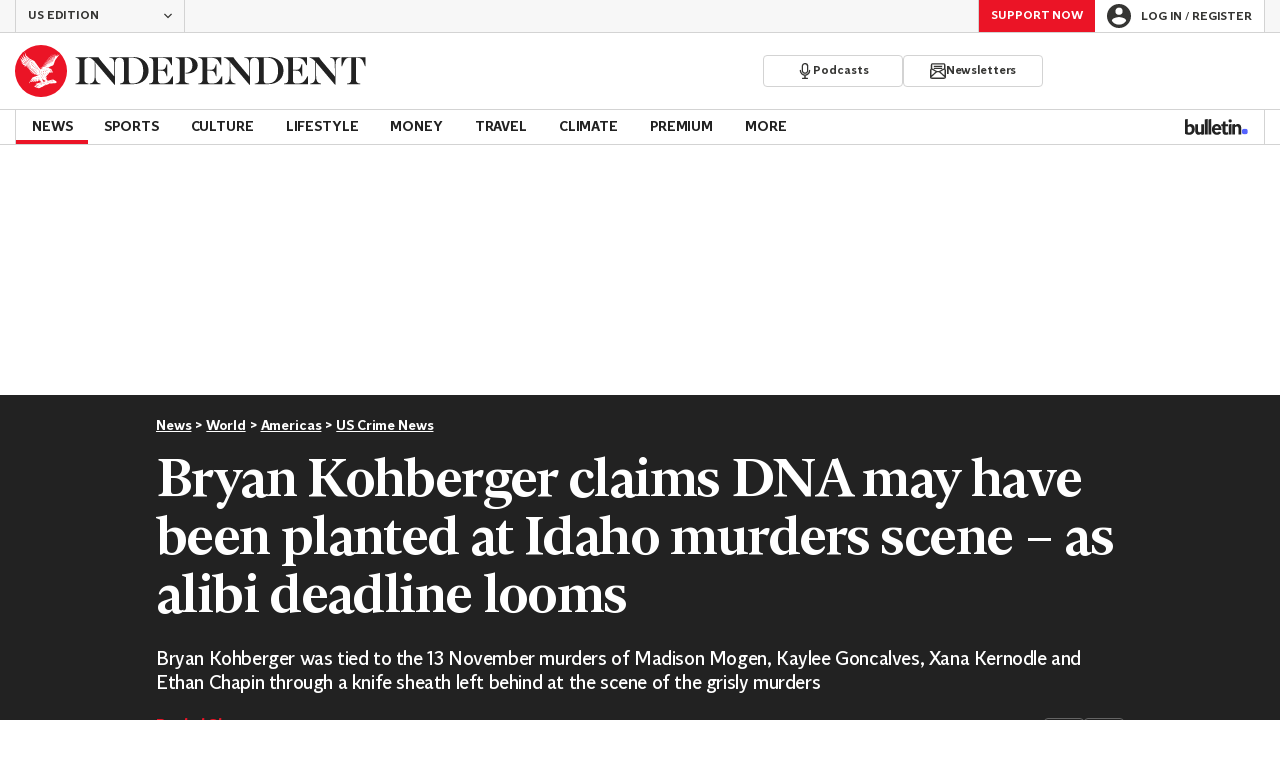

--- FILE ---
content_type: text/html; charset=utf-8
request_url: https://www.the-independent.com/news/world/americas/crime/bryan-kohberger-dna-planted-idaho-murders-b2380749.html
body_size: 51259
content:
<!DOCTYPE html> <html lang="en"> <head> <title data-rh="true">Bryan Kohberger claims DNA may have been planted at Idaho murders scene – as alibi deadline looms | The Independent</title> <meta data-rh="true" charset="utf-8"><meta data-rh="true" name="robots" content="max-image-preview:large,max-video-preview:-1"><meta data-rh="true" property="fb:app_id" content="235586169789578"><meta data-rh="true" property="fb:pages" content="https://www.facebook.com/TheIndependentOnline"><meta data-rh="true" name="category" content="US Crime News"><meta data-rh="true" name="sitename" content="The Independent"><meta data-rh="true" name="page path" content="/news/world/americas/crime"><meta data-rh="true" name="page type" content="Article"><meta data-rh="true" name="adPageType" content="Article Page"><meta data-rh="true" name="description" content="Bryan Kohberger was tied to the 13 November murders of Madison Mogen, Kaylee Goncalves, Xana Kernodle and Ethan Chapin through a knife sheath left behind at the scene of the grisly murders "><meta data-rh="true" property="og:updated_time" content="2023-07-24T12:10:59.000Z"><meta data-rh="true" property="article:published_time" content="2023-07-24T12:10:59.000Z"><meta data-rh="true" property="article:modified_time" content="2023-07-24T12:10:59.000Z"><meta data-rh="true" property="date" content="2023-07-24T12:10:59.000Z"><meta data-rh="true" property="og:site_name" content="The Independent"><meta data-rh="true" name="viewport" content="width=device-width,initial-scale=1,minimum-scale=1"><meta data-rh="true" name="theme-color" content="#919191"><meta data-rh="true" name="indy-test-internal-article-helmet" content="indy"><meta data-rh="true" name="google-signin-client_id" content="329250492844-uqochn2f1j5ljkshuap5gc7qphf1refj.apps.googleusercontent.com"><meta data-rh="true" property="article:section" content="News"><meta data-rh="true" property="article:subsection" content="World"><meta data-rh="true" property="article:author_name" content="Rachel Sharp"><meta data-rh="true" property="article:content_type" content="story"><meta data-rh="true" property="article:word_count" content="979"><meta data-rh="true" property="article:image_count" content="3"><meta data-rh="true" property="article:embed_count" content="1"><meta data-rh="true" property="article:video_count" content="1"><meta data-rh="true" property="article:internal_link_count" content="2"><meta data-rh="true" property="article:external_link_count" content="0"><meta data-rh="true" property="og:title" content="Bryan Kohberger’s defence claims DNA may have been planted at Idaho murders scene"><meta data-rh="true" name="twitter:title" content="Bryan Kohberger’s defence claims DNA may have been planted at Idaho murders scene"><meta data-rh="true" property="og:url" content="https://www.the-independent.com/news/world/americas/crime/bryan-kohberger-dna-planted-idaho-murders-b2380749.html"><meta data-rh="true" property="og:type" content="article"><meta data-rh="true" name="twitter:site" content="@Independent"><meta data-rh="true" name="twitter:card" content="summary_large_image"><meta data-rh="true" property="og:description" content="Bryan Kohberger was tied to the 13 November murders of Madison Mogen, Kaylee Goncalves, Xana Kernodle and Ethan Chapin through a knife sheath left behind at the scene of the grisly murders "><meta data-rh="true" name="twitter:description" content="Bryan Kohberger was tied to the 13 November murders of Madison Mogen, Kaylee Goncalves, Xana Kernodle and Ethan Chapin through a knife sheath left behind at the scene of the grisly murders "><meta data-rh="true" name="twitter:image" content="https://static.the-independent.com/2023/06/28/10/1259137765.jpg?width=1200&height=800&crop=1200:800"><meta data-rh="true" property="og:image" content="https://static.the-independent.com/2023/06/28/10/1259137765.jpg?width=1200&height=800&crop=1200:800"><meta data-rh="true" property="og:image:secure_url" content="https://static.the-independent.com/2023/06/28/10/1259137765.jpg?width=1200&height=800&crop=1200:800"><meta data-rh="true" property="keywords" content='["Bryan Kohberger","Idaho","Idaho murders","Internal"]'><meta data-rh="true" property="og:locale" content="en_GB"> <link data-rh="true" rel="manifest" href="/manifest.json" crossOrigin="use-credentials"><link data-rh="true" rel="shortcut icon" type="image/ico" href="/img/shortcut-icons/favicon.ico"><link data-rh="true" rel="icon" type="image/png" href="/img/shortcut-icons/icon-192x192.png" sizes="192x192"><link data-rh="true" rel="icon" type="image/png" href="/img/shortcut-icons/icon-512x512.png" sizes="512x512"><link data-rh="true" rel="apple-touch-icon" href="/img/shortcut-icons/icon-192x192.png"><link data-rh="true" href="https://assets.the-independent.com/fonts/Independent-Serif-Medium.woff2" rel="preload" as="font" type="font/woff2" crossOrigin="true"><link data-rh="true" href="https://assets.the-independent.com/fonts/Independent-Serif-Medium-Italic.woff2" rel="preload" as="font" type="font/woff2" crossOrigin="true"><link data-rh="true" href="//cdn.taboola.com" rel="preconnect" crossOrigin="true"><link data-rh="true" rel="canonical" href="https://www.independent.co.uk/news/world/americas/crime/bryan-kohberger-dna-planted-idaho-murders-b2380749.html"><link data-rh="true" rel="alternate" hreflang="en-us" href="https://www.the-independent.com/news/world/americas/crime/bryan-kohberger-dna-planted-idaho-murders-b2380749.html"><link data-rh="true" rel="alternate" href="https://www.independent.co.uk/news/world/americas/crime/bryan-kohberger-dna-planted-idaho-murders-b2380749.html" hreflang="en-gb"> <style>@font-face{font-display:swap;font-family:"Indy Serif";font-style:normal;font-weight:normal;src:url(https://assets.the-independent.com/fonts/Independent-Serif-Regular.woff2) format('woff2')}@font-face{font-family:"Indy Serif Fallback";font-style:normal;font-weight:normal;ascent-override:normal;descent-override:normal;line-gap-override:4%;size-adjust:101%;src:local(Georgia)}@font-face{font-display:swap;font-family:"Indy Serif";font-style:italic;font-weight:normal;src:url(https://assets.the-independent.com/fonts/Independent-Serif-Regular-Italic.woff2) format('woff2')}@font-face{font-family:"Indy Serif Fallback";font-style:italic;font-weight:normal;ascent-override:normal;descent-override:normal;line-gap-override:7%;size-adjust:98.5%;src:local(Georgia)}@font-face{font-display:swap;font-family:"Indy Serif";font-style:normal;font-weight:bold;src:url(https://assets.the-independent.com/fonts/Independent-Serif-Medium.woff2) format('woff2')}@font-face{font-family:"Indy Serif Fallback";font-style:normal;font-weight:bold;ascent-override:94%;descent-override:21%;line-gap-override:0;size-adjust:103%;src:local(Georgia)}@font-face{font-display:swap;font-family:"Indy Serif";font-style:italic;font-weight:bold;src:url(https://assets.the-independent.com/fonts/Independent-Serif-Medium-Italic.woff2) format('woff2')}@font-face{font-family:"Indy Serif Fallback";font-style:italic;font-weight:bold;ascent-override:normal;descent-override:normal;line-gap-override:4%;size-adjust:101%;src:local(Georgia)}@font-face{font-display:swap;font-family:"Indy Sans";font-style:normal;font-weight:normal;src:url(https://assets.the-independent.com/fonts/Independent-Sans-Regular.woff2) format('woff2')}@font-face{font-family:"Indy Sans Fallback";font-style:normal;font-weight:normal;ascent-override:97%;descent-override:28%;line-gap-override:0;size-adjust:96%;src:local(Georgia)}@font-face{font-display:swap;font-family:"Indy Sans";font-style:normal;font-weight:bold;src:url(https://assets.the-independent.com/fonts/Independent-Sans-Medium.woff2) format('woff2')}@font-face{font-family:"Indy Sans Fallback";font-style:normal;font-weight:bold;ascent-override:97%;descent-override:28%;line-gap-override:0;size-adjust:99%;src:local(Georgia)}@font-face{font-display:swap;font-family:"Indy Sans CAPS";font-style:normal;font-weight:bold;src:url(https://assets.the-independent.com/fonts/Independent-Sans-Medium.woff2) format('woff2')}@font-face{font-family:"Indy Sans CAPS Fallback";font-style:normal;font-weight:bold;ascent-override:90%;descent-override:17%;line-gap-override:0;size-adjust:95%;src:local(Arial)}body{padding:0;margin:0;background-color:#fff;background-color:light-dark(#fff,#000);color:#222;color:light-dark(#222,#fff);font-family:'Indy Serif','Indy Serif Fallback',serif;-webkit-font-smoothing:antialiased;line-height:1.2;-webkit-print-color-adjust:exact;scroll-padding-top:300px}h1,h2{font-weight:bold;letter-spacing:.22px;line-height:normal}h3{line-height:21px}p,li{font-size:19px;line-height:1.44em}a{color:#eb1426;color:light-dark(#eb1426,#eb1426);text-decoration:none}a:hover,a:focus{color:#ac2a2c;color:light-dark(#ac2a2c,#f58992)}button{overflow:visible;width:auto;padding:0;margin:0;border:0;background:transparent;appearance:none;color:inherit;cursor:pointer;font:inherit;-webkit-font-smoothing:inherit;line-height:normal}button::-moz-focus-inner{padding:0;border:0}html.freeze-body body{overflow:hidden !important}[hidden]{display:none !important}.visually-hidden{position:absolute;overflow:hidden;width:.01em;height:.01em;padding:0;border:0;clip:rect(0,0,0,0);white-space:nowrap}.article-premium h3{font-size:19px}span svg{width:100%;height:auto}#articleContent heyflow-wrapper{display:block;min-height:624px}#sectionContent heyflow-wrapper{display:block;min-height:712px}.limited-access,.limited-access-non-premium{overflow:hidden}.limited-access{max-height:127px}.limited-access-non-premium{max-height:360px}@media(max-width:594px){.limited-access-non-premium{max-height:530px}}.tp-backdrop.tp-active{background:rgba(0,0,0,0.5) !important;background:light-dark(rgba(0,0,0,0.5),rgba(247,247,247,0.5)) !important;opacity:1 !important}.tp-modal{overflow-y:auto !important}.tp-iframe-wrapper{box-shadow:none !important}.tp-body-scroll-prevented{background:#fff !important;background:light-dark(#fff,#000) !important}@media(max-width:999px){.parallax{transform:none !important;will-change:unset !important}}#drawermenu{max-width:320px;background:#f7f7f7;background:light-dark(#f7f7f7,#222)}.grecaptcha-badge{visibility:hidden}#body .indy-adtech-widget{min-height:204px}.jw-skin-independent-premium .jw-display-icon-container,.jw-skin-independent-regular .jw-display-icon-container{padding:1em;margin:0 15px;border-radius:50%}.jw-skin-independent-premium .jw-display-icon-container{background-color:#337e81;background-color:light-dark(#337e81,#337e81)}.jw-skin-independent-premium .jw-display-icon-container:hover{background-color:#386366;background-color:light-dark(#386366,#70a5a7)}.jw-skin-independent-regular .jw-display-icon-container{background-color:#eb1426;background-color:light-dark(#eb1426,#eb1426)}.jw-skin-independent-regular .jw-display-icon-container:hover{background-color:#ac2a2c;background-color:light-dark(#ac2a2c,#f58992)}.jw-skin-independent-regular .jw-display-controls .jw-button-color{color:#fff;color:light-dark(#fff,#fff)}.jw-skin-independent-bulletin .jw-display .jw-display-icon-container{padding:0;background-color:#5563ff;background-color:light-dark(#5563ff,#5563ff)}.jw-skin-independent-bulletin .jw-display .jw-display-icon-container:hover{background-color:#444fcc;background-color:light-dark(#444fcc,#bbc0ff)}.jw-skin-independent-bulletin .jw-display .jw-display-icon-container .jw-icon{--size:48px;width:var(--size);height:var(--size)}@media(min-width:768px){.jw-skin-independent-bulletin .jw-display .jw-display-icon-container .jw-icon{--size:64px}}@media(min-width:1000px){.jw-skin-independent-bulletin .jw-display .jw-display-icon-container .jw-icon{--size:88px}}.jw-skin-independent-bulletin .jw-display .jw-display-icon-container .jw-icon .jw-svg-icon{--icon-size:calc(var(--size) / 2);width:var(--icon-size);height:var(--icon-size)}@media(min-width:1000px){.jw-skin-independent-bulletin .jw-display .jw-display-icon-container .jw-icon .jw-svg-icon{--icon-size:calc((var(--size) / 2) + 4px)}}html.freeze-body{overflow-x:visible !important}.dark-mode-asset.dark-mode-asset{display:none}.dark-mode{color-scheme:dark}.dark-mode .dark-mode-asset.dark-mode-asset{display:block}.dark-mode .light-mode-asset.light-mode-asset{display:none}.dpnQct{width:24px;height:24px}.kjmIzh{width:16px;height:16px}.cpYWod{width:100%;height:100%}.hKcUSR{width:32px;height:32px}.jNLXfg{--bleed:12px;display:flex;box-sizing:border-box;flex-direction:row;gap:32px;padding:16px var(--bleed);background-color:#fff;background-color:light-dark(#fff,#000)}@media(min-width:768px){.jNLXfg{--bleed:0;max-width:1000px;margin:0 auto}}@media(min-width:1000px){.jNLXfg{--bleed:16px;max-width:1000px;padding:var(--bleed)}}.bVEYBl{background-color:#fff;background-color:light-dark(#fff,#000)}.bVEYBl.article-liveblog,.bVEYBl.article-liveblog .sc-1fcmxs3-0,.bVEYBl.article-liveblog .sc-1fcmxs3-1{background-color:#f7f7f7;background-color:light-dark(#f7f7f7,#222)}.eifaJK{display:block;color:currentColor}.eyxxXA{position:absolute;overflow:hidden;width:.01em;height:.01em;padding:0;border:0;clip:rect(0,0,0,0);white-space:nowrap}.hCApwL{display:flex;align-items:center;color:#222;color:light-dark(#222,#fff)}.jA-DeEq{display:flex;overflow:hidden;height:100%;align-items:center;margin:0}.dSqfkE{padding:13px 12px}.dSqfkE .logo-text{width:136px;height:13px}.dSqfkE .logo-stamp{width:23px;height:23px;margin-right:3px}@media(min-width:375px){.dSqfkE{padding:10px 12px}.dSqfkE .logo-text{width:167px;height:16px}.dSqfkE .logo-stamp{width:29px;height:29px;margin-right:4px}}@media(min-width:768px){.dSqfkE{padding:8px 12px}.dSqfkE .logo-text{width:229px;height:22px}.dSqfkE .logo-stamp{width:39px;height:39px;margin-right:6px}}@media(min-width:1000px){.dSqfkE{padding:12px 0}.dSqfkE .logo-text{width:293px;height:28px}.dSqfkE .logo-stamp{width:52px;height:52px;margin-right:7px}}.ihePJZ{display:flex;position:absolute;top:9px;left:-500px;z-index:5;height:36px;align-items:center;padding:0 16px;border:2px solid #353533;border:2px solid light-dark(#353533,#fff);border-radius:6px;background:#353533;background:light-dark(#353533,#fff);color:#fff;color:light-dark(#fff,#353533);outline:0;font:bold 16px/20px 'Indy Sans','Indy Sans Fallback',sans-serif;letter-spacing:-0.01em}.ihePJZ:focus{left:16px}.ihePJZ:focus,.ihePJZ:hover{background:#fff;background:light-dark(#fff,#353533);color:#353533;color:light-dark(#353533,#fff)}.jvKluy{min-width:55px;height:100%;border-left:1px solid #d3d3d3;border-left:1px solid light-dark(#d3d3d3,#919191)}@media(min-width:768px){.jvKluy{min-width:88px}}.glfohz{padding-bottom:12px;background:#f7f7f7;background:light-dark(#f7f7f7,#222);clear:both}.glfohz form.gsc-search-box{box-sizing:border-box;padding:12px 12px 0;margin:0}.glfohz table.gsc-search-box{overflow:hidden;margin:0;border-radius:4px}.glfohz table.gsc-search-box td.gsc-input{width:100%;padding:0}.glfohz .gsc-input-box{padding:0;border:0}.glfohz input{height:32px !important;color:#222;color:light-dark(#222,#222)}.glfohz .gsst_a,.glfohz .gsst_b{display:flex;height:100%;align-items:center;padding:0}.glfohz .gscb_a{--width:24px;overflow:hidden;width:var(--width);height:var(--width);margin:0 6px;background-image:url(data:image/svg+xml;charset=utf-8,%3Csvg%20viewBox%3D%220%200%2024%2024%22%20xmlns%3D%22http%3A%2F%2Fwww.w3.org%2F2000%2Fsvg%22%3E%0A%20%20%3Cpath%20fill%3D%22currentColor%22%20d%3D%22M19%206.41%2017.59%205%2012%2010.59%206.41%205%205%206.41%2010.59%2012%205%2017.59%206.41%2019%2012%2013.41%2017.59%2019%2019%2017.59%2013.41%2012%2019%206.41z%22%2F%3E%0A%3C%2Fsvg%3E%0A);text-indent:-9999px}.glfohz .gsc-search-button{display:flex;width:40px;height:40px;align-items:center;justify-content:center;padding:0;margin:0;border:0;border-radius:0;background:#eb1426;background:light-dark(#eb1426,#eb1426)}.glfohz .gsc-search-button:hover{background:#ac2a2c;background:light-dark(#ac2a2c,#f58992)}.glfohz .gsc-search-button svg{width:24px;height:24px}.glfohz .quick-searchresults{position:absolute;left:3.75%;z-index:7;width:92.5%}.glfohz .quick-searchresults .gsc-control-cse{padding:0;border:0}.glfohz .quick-searchresults .gsc-results-wrapper-visible{height:373px;box-shadow:0 2px 4px 0 rgba(0,0,0,0.5);box-shadow:0 2px 4px 0 light-dark(rgba(0,0,0,0.5),rgba(0,0,0,0.5));overflow-y:scroll}.csEwsE{display:none;position:relative;top:-1px;margin-left:auto;background:0}@media(min-width:1000px){.csEwsE{display:block}}.csEwsE form.gsc-search-box{width:205px;height:32px;box-sizing:border-box;padding:23px 0 0}.csEwsE .gsc-search-button{width:32px;height:32px}.csEwsE .gsc-search-button svg{width:18px;height:18px}.csEwsE input{height:30px !important}.csEwsE table.gsc-input{--border-radius:4px;border:1px solid #d3d3d3;border:1px solid light-dark(#d3d3d3,#919191);border-radius:var(--border-radius) 0 0 var(--border-radius);border-right:0}.csEwsE .quick-searchresults{right:0;left:auto;z-index:7000;width:391px;max-height:393px;margin-top:7px}.csEwsE .gsib_a{padding:1px 0 0 12px}.gwVzoO{border-left:1px solid #919191;border-left:1px solid light-dark(#919191,#646464)}.gwVzoO:last-child{border-right:1px solid #919191;border-right:1px solid light-dark(#919191,#646464)}.fXMLG{padding-top:24px}.iBveWW{position:relative;z-index:6;margin:0 14px 0 auto}.dTyPCr{margin:0 -2px 0 auto}.gbrLBn{display:flex;position:relative;width:176px;align-items:center;padding:4px 20px;color:#fff;color:light-dark(#fff,#fff);font:normal 14px/16px 'Indy Sans','Indy Sans Fallback',sans-serif;letter-spacing:-0.01em}.gbrLBn:hover{color:#fff;color:light-dark(#fff,#fff)}.gbrLBn:hover::after{position:absolute;bottom:2px;left:20px;width:calc(100% - 40px);height:1px;background:#fff;background:light-dark(#fff,#fff);content:''}.jSecFR{list-style-type:none}.hVccAm{padding:9px 0 20px;margin:0}.fNXxuW{margin:0 4px 0 20px;float:left}.eBMxej{display:flex;position:relative;align-items:center;color:#fff;color:light-dark(#fff,#fff);font:bold 20px 'Indy Serif','Indy Serif Fallback',serif;letter-spacing:-0.03em}.eBMxej:hover{color:#fff;color:light-dark(#fff,#fff)}.eBMxej:hover::after{position:absolute;bottom:-9px;left:0;width:100%;height:4px;background:#eb1426;background:light-dark(#eb1426,#eb1426);content:''}.kEWQlN{display:none;position:absolute;left:0;width:100vw;background:#353533;background:light-dark(#353533,#4e4e4e)}.cSChjs{display:flex;width:1000px;padding:16px 0;margin:0 auto}@media(min-width:1250px){.cSChjs{width:1250px}}.cMglfi{display:none;z-index:1001;margin-right:auto;font:bold 14px 'Indy Sans CAPS','Indy Sans CAPS Fallback',sans-serif}@media(min-width:1000px){.mode-mouse .cMglfi:hover .primary-link{background:#353533;background:light-dark(#353533,#d3d3d3);color:#fff;color:light-dark(#fff,#222)}.mode-mouse .cMglfi:hover .primary-link::after{content:none}.mode-mouse .cMglfi:hover .secondary-nav{display:block}}@media(min-width:1000px){body:not(.mode-touch) .cMglfi:hover .primary-trigger{z-index:1}}.cMglfi.primary-item__open .primary-trigger{color:#fff;color:light-dark(#fff,#222)}.cMglfi.primary-item__open .secondary-nav{display:block}.cMglfi .primary-trigger{position:absolute;z-index:3;overflow:hidden;height:34px;padding:0 12px;border:0;background:0;cursor:default;opacity:0;text-transform:uppercase}@media(min-width:1250px){.cMglfi .primary-trigger{padding:0 16px}}.cMglfi .primary-trigger:focus{opacity:100}@media(min-width:1000px){.cMglfi{display:block}}.bQoXBg{display:flex;position:relative;z-index:2;height:34px;align-items:center;justify-content:center;padding:0 12px;color:#222;color:light-dark(#222,#fff);cursor:pointer;text-transform:uppercase;line-height:normal}@media(min-width:1250px){.bQoXBg{padding:0 16px}}.bQoXBg:hover{background:#353533;background:light-dark(#353533,#d3d3d3);color:#fff;color:light-dark(#fff,#222)}.bQoXBg:hover::after{content:none}.primary-item__open .bQoXBg{background:#353533;background:light-dark(#353533,#d3d3d3);color:#fff;color:light-dark(#fff,#222)}.primary-item__open .bQoXBg::after{content:none}.lekoLH{margin-left:auto}.KXNKp{list-style-type:none}.KXNKp:first-child{display:none}.mode-keyboard-active .KXNKp:first-child,.mode-touch .KXNKp:first-child{display:list-item}.fsNezr{display:flex;width:200px;align-items:center;padding:10px 12px 10px 20px;background:#fff;background:light-dark(#fff,#000);color:#222;color:light-dark(#222,#fff);font:normal 16px/1.444 'Indy Sans','Indy Sans Fallback',sans-serif}.fsNezr:hover{background:#353533;background:light-dark(#353533,#d3d3d3);color:#fff;color:light-dark(#fff,#222)}.gwZYSe{background:#eaf2f2;background:light-dark(#eaf2f2,#24585a)}.gwZYSe:hover{background:#386366;background:light-dark(#386366,#70a5a7)}.bWzdrS{display:none;position:absolute;z-index:1002;padding:1px 0 0;margin:0;box-shadow:0 2px 2px rgba(0,0,0,0.25)}.kBGzUm{display:flex;position:relative;z-index:2;height:34px;align-items:center;justify-content:center;padding:0 12px;color:#222;color:light-dark(#222,#fff);text-transform:uppercase;font:bold 14px/16px 'Indy Sans','Indy Sans Fallback',sans-serif;letter-spacing:-0.01em}.kBGzUm.primary-link{font:normal 14px 'Indy Sans CAPS','Indy Sans CAPS Fallback',sans-serif}.kBGzUm:focus,.kBGzUm:hover{color:#222;color:light-dark(#222,#fff)}@media(min-width:1000px){.kBGzUm{padding:0 12px}.mode-touch .kBGzUm{pointer-events:none}.primary-item__open .kBGzUm{background:#f7f7f7;background:light-dark(#f7f7f7,#222)}.primary-item__open .kBGzUm::after{position:absolute;bottom:0;left:0;width:100%;height:4px;background:#eb1426;background:light-dark(#eb1426,#eb1426);content:''}}@media(min-width:1250px){.kBGzUm{padding:0 16px}}.hgodRO{display:flex;position:relative;z-index:2;height:34px;align-items:center;justify-content:center;padding:0 12px;color:#222;color:light-dark(#222,#fff);text-transform:uppercase;font:bold 14px/16px 'Indy Sans','Indy Sans Fallback',sans-serif;letter-spacing:-0.01em}.hgodRO.primary-link{font:normal 14px 'Indy Sans CAPS','Indy Sans CAPS Fallback',sans-serif}.hgodRO:focus,.hgodRO:hover{color:#222;color:light-dark(#222,#fff)}@media(min-width:1000px){.hgodRO{padding:0 12px}.mode-touch .hgodRO{pointer-events:none}.primary-item__open .hgodRO{background:#f7f7f7;background:light-dark(#f7f7f7,#222)}.primary-item__open .hgodRO::after{position:absolute;bottom:0;left:0;width:100%;height:4px;background:#337e81;background:light-dark(#337e81,#337e81);content:''}}@media(min-width:1250px){.hgodRO{padding:0 16px}}@media(min-width:1000px){.primary-item__open .kUJVXK{background:#eaf2f2;background:light-dark(#eaf2f2,#24585a)}.primary-item__open .kUJVXK::after{position:absolute;bottom:0;left:0;width:100%;height:4px;background:#386366;background:light-dark(#386366,#70a5a7);content:''}}.dlyMEU::after{position:absolute;bottom:0;left:0;width:100%;height:4px;background:#eb1426;background:light-dark(#eb1426,#eb1426);content:''}.imbKUd{display:inline-block;list-style-type:none;font:bold 14px 'Indy Sans','Indy Sans Fallback',sans-serif}.imbKUd:first-child .sc-12qu2kl-0{justify-content:start;padding:0 12px}@media(min-width:1000px){.imbKUd:first-child .sc-12qu2kl-0{padding:0 12px}}@media(min-width:1250px){.imbKUd:first-child .sc-12qu2kl-0{padding:0 16px}}@media(min-width:1000px){.mode-mouse .imbKUd:hover .sc-12qu2kl-0{background:#f7f7f7;background:light-dark(#f7f7f7,#222)}.mode-mouse .imbKUd:hover .sc-12qu2kl-0::after{position:absolute;bottom:0;left:0;width:100%;height:4px;background:#eb1426;background:light-dark(#eb1426,#eb1426);content:''}.mode-mouse .imbKUd:hover .sc-12qu2kl-1,.mode-mouse .imbKUd:hover .sc-12qu2kl-3{background:#fde8ea;background:light-dark(#fde8ea,#66000a)}.mode-mouse .imbKUd:hover .sc-12qu2kl-1::after,.mode-mouse .imbKUd:hover .sc-12qu2kl-3::after{position:absolute;bottom:0;left:0;width:100%;height:4px;background:#ac2a2c;background:light-dark(#ac2a2c,#f58992);content:''}.mode-mouse .imbKUd:hover .secondary-nav{display:block}}@media(min-width:1000px){body:not(.mode-touch) .imbKUd:hover .primary-trigger{z-index:1}}.imbKUd.primary-item__open .secondary-nav{display:block}.imbKUd .primary-trigger{display:none;position:absolute;z-index:3;overflow:hidden;height:34px;padding:0 12px;border:0;background:0;cursor:default;letter-spacing:-0.2px;opacity:0;text-transform:uppercase}.imbKUd .primary-trigger:focus{opacity:100}@media(min-width:1000px){.imbKUd .primary-trigger{display:block}}@media(min-width:1250px){.imbKUd .primary-trigger{padding:0 16px}}.fXDnKy{display:inline-block;list-style-type:none;font:bold 14px 'Indy Sans','Indy Sans Fallback',sans-serif}.fXDnKy:first-child .sc-12qu2kl-0{justify-content:start;padding:0 12px}@media(min-width:1000px){.fXDnKy:first-child .sc-12qu2kl-0{padding:0 12px}}@media(min-width:1250px){.fXDnKy:first-child .sc-12qu2kl-0{padding:0 16px}}@media(min-width:1000px){.mode-mouse .fXDnKy:hover .sc-12qu2kl-0{background:#f7f7f7;background:light-dark(#f7f7f7,#222)}.mode-mouse .fXDnKy:hover .sc-12qu2kl-0::after{position:absolute;bottom:0;left:0;width:100%;height:4px;background:#337e81;background:light-dark(#337e81,#337e81);content:''}.mode-mouse .fXDnKy:hover .sc-12qu2kl-1,.mode-mouse .fXDnKy:hover .sc-12qu2kl-3{background:#eaf2f2;background:light-dark(#eaf2f2,#24585a)}.mode-mouse .fXDnKy:hover .sc-12qu2kl-1::after,.mode-mouse .fXDnKy:hover .sc-12qu2kl-3::after{position:absolute;bottom:0;left:0;width:100%;height:4px;background:#386366;background:light-dark(#386366,#70a5a7);content:''}.mode-mouse .fXDnKy:hover .secondary-nav{display:block}}@media(min-width:1000px){body:not(.mode-touch) .fXDnKy:hover .primary-trigger{z-index:1}}.fXDnKy.primary-item__open .secondary-nav{display:block}.fXDnKy .primary-trigger{display:none;position:absolute;z-index:3;overflow:hidden;height:34px;padding:0 12px;border:0;background:0;cursor:default;letter-spacing:-0.2px;opacity:0;text-transform:uppercase}.fXDnKy .primary-trigger:focus{opacity:100}@media(min-width:1000px){.fXDnKy .primary-trigger{display:block}}@media(min-width:1250px){.fXDnKy .primary-trigger{padding:0 16px}}.cZtDoM{display:flex;overflow:hidden;height:34px;border:solid #d3d3d3;border:solid light-dark(#d3d3d3,#919191);border-width:1px 0}@media(min-width:1000px){.cZtDoM{overflow:visible}}.kiiOpM{display:none;width:63px;height:100%;margin-right:16px;color:#222;color:light-dark(#222,#fff)}.kiiOpM:hover,.kiiOpM:focus{color:#444fcc;color:light-dark(#444fcc,#bbc0ff)}@media(min-width:1000px){.kiiOpM{display:block}}.fVEgip{display:flex;width:100%;max-width:1000px}@media(min-width:1000px){.fVEgip{box-sizing:border-box;margin:0 auto;border:solid #d3d3d3;border:solid light-dark(#d3d3d3,#919191);border-width:0 1px}}@media(min-width:1250px){.fVEgip{max-width:1250px}}.feDzwE{display:flex;width:100%;height:34px;box-sizing:border-box;flex-flow:wrap;justify-content:space-between;padding:0 2px 0 0;margin:0}@media(min-width:768px){.feDzwE{display:flex;width:auto;flex-direction:row;flex-wrap:wrap;justify-content:flex-start;padding:0}}.cXcwgU{position:relative;margin:0}.cXcwgU img{display:block}.gVXpKN{box-sizing:border-box;color:#d3d3d3;color:light-dark(#d3d3d3,#d3d3d3);font:normal 14px/16px 'Indy Sans','Indy Sans Fallback',sans-serif;letter-spacing:-0.01em}.gtVitN{box-sizing:border-box;color:#646464;color:light-dark(#646464,#bdbdbd);font:normal 14px/16px 'Indy Sans','Indy Sans Fallback',sans-serif;letter-spacing:-0.01em}.hgzWpY{padding:8px 16px;background-color:#f7f7f7;background-color:light-dark(#f7f7f7,#222)}.gsvfa{padding:8px 12px}@media(min-width:1000px){.gsvfa{padding:8px 0}}.exGSyR{font:normal italic 14px/16px 'Indy Sans','Indy Sans Fallback',sans-serif;letter-spacing:-0.01em}.fvRrWo{--bleed:12px;width:100%;padding:0 var(--bleed);margin:0 auto}@media(min-width:768px){.fvRrWo{max-width:640px;padding:0}}@media(min-width:1000px){.fvRrWo{max-width:1000px;padding:0 16px}}.bbjlNt{display:inline}@media(max-width:424px){.bbjlNt{display:none}}.SkKtY{display:none}@media(max-width:424px){.SkKtY{display:inline}}.fZeRAk{margin:0;color:#646464;color:light-dark(#646464,#bdbdbd);font:normal 18px/22px 'Indy Sans','Indy Sans Fallback',sans-serif;letter-spacing:-0.01em}.fcwgjY{display:flex}.jlkJyB{margin:0;color:#646464;color:light-dark(#646464,#bdbdbd);font:bold 20px/24px 'Indy Sans','Indy Sans Fallback',sans-serif;letter-spacing:-0.02em}.hcasuI{display:grid;width:100%;align-items:center;margin-left:12px;color:#222;color:light-dark(#222,#fff);grid-gap:12px;font-family:'Indy Sans','Indy Sans Fallback',sans-serif}@media(max-width:374px){.hcasuI{flex-direction:column;align-items:flex-start}}.imXoYX{display:flex;position:sticky;bottom:0;z-index:9999999;width:100%;box-sizing:border-box;align-items:center;justify-content:space-between;padding:14px 0;margin:0 auto;border-top:3px solid #157f1f;border-top:3px solid light-dark(#157f1f,#157f1f);background:#fff;background:light-dark(#fff,#000);box-shadow:0 1px 3px rgba(0,0,0,0.5);box-shadow:0 1px 3px light-dark(rgba(0,0,0,0.5),rgba(0,0,0,0.5));transition:all .3s ease-in-out}.imXoYX.hide{bottom:-100px;opacity:0;visibility:hidden}.cyhqpd{color:#157f1f;color:light-dark(#157f1f,#157f1f)}.jiEKpN{position:fixed;top:0;bottom:auto}.jiEKpN .sc-govabo-0{box-sizing:border-box}.jiEKpN.hide{bottom:auto;transform:translateY(-100%)}.eszkEX{border-bottom:1px solid #d3d3d3;border-bottom:1px solid light-dark(#d3d3d3,#d3d3d3);background:#f7f7f7;background:light-dark(#f7f7f7,#222)}.gEGExm{display:flex;max-width:1000px;align-items:center;margin:0 auto}@media(min-width:1250px){.gEGExm{max-width:1250px}}.itzdhp{--border:1px solid #d3d3d3}.itzdhp .sc-zkjqbw-1{height:32px;justify-content:end}@supports(color:light-dark(red,red)){.itzdhp{--border:1px solid light-dark(#d3d3d3,#d3d3d3)}}.fTrYDj{height:100%;border-right:var(--border);border-left:var(--border)}.jdAvlI{margin-right:auto;border:0}.gRMult{display:flex}.cGShOj{--color:#222;color:var(--dropdown-trigger-color,var(--color));cursor:pointer}.cGShOj[aria-disabled='true']{--dropdown-trigger-color:#bdbdbd}@supports(color:light-dark(red,red)){.cGShOj{--color:light-dark(#222,#fff)}}@supports(color:light-dark(red,red)){.cGShOj[aria-disabled='true']{--dropdown-trigger-color:light-dark(#bdbdbd,#bdbdbd)}}.bBbfAI{display:grid;grid-template-rows:0fr;transition:grid-template-rows 150ms ease-in-out}.chhunz{overflow:hidden;min-height:var(--dropdown-content-initial-height)}.cfHYNH{margin-right:-4px;transition:transform ease-out .2s}.lQepb{background:#f7f7f7;background:light-dark(#f7f7f7,#222)}.klLWWf{display:flex;height:18px;align-items:center;padding:8px 24px;border-top:1px solid #d3d3d3;border-top:1px solid light-dark(#d3d3d3,#919191);background-color:#fff;background-color:light-dark(#fff,#000);color:#353533;color:light-dark(#353533,#fff);font:normal 14px/16px 'Indy Sans','Indy Sans Fallback',sans-serif;letter-spacing:-0.01em}.klLWWf:active,.klLWWf:hover{background-color:#353533;background-color:light-dark(#353533,#d3d3d3);color:#fff;color:light-dark(#fff,#353533)}.klLWWf .sc-1l6dm8r-0{margin-left:auto}.ccRblz{width:144px;padding-right:12px;padding-left:12px;border:solid #d3d3d3;border:solid light-dark(#d3d3d3,#919191);border-width:0 1px;font-weight:normal}.cYhbql [aria-hidden]{box-shadow:0 2px 2px rgba(0,0,0,0.25)}.fdHaeS{height:49px;box-sizing:border-box;padding:16px;border:0;background:#fff;background:light-dark(#fff,#000);color:#353533;color:light-dark(#353533,#fff);cursor:pointer;font-size:12px;font-weight:bold;text-transform:uppercase}.fdHaeS:active{outline:0}.fdHaeS:hover,.fdHaeS:active,[aria-expanded='true'] .fdHaeS{background-color:#353533;background-color:light-dark(#353533,#d3d3d3);color:#fff;color:light-dark(#fff,#353533)}[aria-expanded='true'] .fdHaeS .sc-1l6dm8r-0{transform:rotate(180deg)}@media(min-width:768px){.fdHaeS{height:56px}}.elySse{width:170px;height:32px;padding:0 12px;border-right:1px solid #d3d3d3;border-right:1px solid light-dark(#d3d3d3,#919191);border-left:1px solid #d3d3d3;border-left:1px solid light-dark(#d3d3d3,#919191);background:0;transition:background .2s;font:bold 12px/14px 'Indy Sans','Indy Sans Fallback',sans-serif;letter-spacing:-0.01em;text-transform:uppercase}.elySse:hover{background-color:#353533;background-color:light-dark(#353533,#bdbdbd);color:#fff;color:light-dark(#fff,#222)}.elySse .sc-1l6dm8r-0{margin-left:auto}.lbddyv{display:flex;height:100%;align-items:center}.kyWkyC{overflow:hidden;width:0}.jJAgoi{position:relative}.cERIyc{margin:0 10px 0 0;color:inherit}.kVeJLe{display:flex;width:100%;height:49px;box-sizing:border-box;align-items:center;padding:12px;border-width:1px 0;outline-offset:-2px;text-transform:uppercase;transition:color 150ms ease-out,background 150ms ease-out,border-color 150ms ease-out;font:bold 12px/14px 'Indy Sans','Indy Sans Fallback',sans-serif;letter-spacing:-0.01em}.kVeJLe,.kVeJLe:focus{background-color:#fff;background-color:light-dark(#fff,#000);color:#353533;color:light-dark(#353533,#fff)}.kVeJLe:hover,.kVeJLe:active,.kVeJLe:focus-visible{background-color:#353533;background-color:light-dark(#353533,#d3d3d3);color:#fff;color:light-dark(#fff,#353533)}.kVeJLe.register-profile-link{text-transform:capitalize}.ZJuqV{width:auto;height:32px;padding:0 12px;border-top:0;border-bottom:0;outline-offset:-2px}.ZJuqV,.ZJuqV:focus{background-color:light-dark(transparent,transparent)}.ZJuqV:hover,.ZJuqV:active,.ZJuqV:focus-visible{background-color:#353533;background-color:light-dark(#353533,#bdbdbd);color:#fff;color:light-dark(#fff,#fff)}.eMvWGi{display:block;margin-top:-1px;color:inherit;font:normal 10px/12px 'Indy Sans','Indy Sans Fallback',sans-serif;letter-spacing:0}.foWLqa{display:none;height:32px;align-items:center;padding:0 12px;border-right:1px solid #d3d3d3;border-right:1px solid light-dark(#d3d3d3,#919191);color:#222;color:light-dark(#222,#fff);text-transform:uppercase;transition:background .2s;font:bold 12px/14px 'Indy Sans','Indy Sans Fallback',sans-serif;letter-spacing:-0.01em;text-transform:uppercase}.foWLqa:hover{background:#353533;background:light-dark(#353533,#bdbdbd);color:#fff;color:light-dark(#fff,#222)}.hMbkno{display:flex;height:32px;align-items:center;padding:0 12px;background:#eb1426;background:light-dark(#eb1426,#eb1426);color:#fff;color:light-dark(#fff,#222);text-transform:uppercase;transition:background .2s;font:bold 12px/14px 'Indy Sans','Indy Sans Fallback',sans-serif;letter-spacing:-0.01em;text-transform:uppercase}.hMbkno:hover{background:#ac2a2c;background:light-dark(#ac2a2c,#f58992);color:#fff;color:light-dark(#fff,#222)}.jjEFOw{position:relative;z-index:4;margin-top:-49px;border-bottom:1px solid #d3d3d3;border-bottom:1px solid light-dark(#d3d3d3,#919191)}@media(min-width:768px){.jjEFOw{margin:0 auto 0 0}}.kRAPQv{display:none}@media(min-width:1000px){.kRAPQv{display:block}}.cBCbzO{display:flex;width:55px;height:49px;flex-direction:column;align-items:center;justify-content:center;row-gap:4px;column-gap:8px;outline-offset:-2px;font:bold 10px/12px 'Indy Sans','Indy Sans Fallback',sans-serif;letter-spacing:0}.cBCbzO,.cBCbzO:focus{background-color:#fff;background-color:light-dark(#fff,#000);color:#353533;color:light-dark(#353533,#fff)}.cBCbzO:active,.cBCbzO:hover,.cBCbzO:focus-visible{background-color:#353533;background-color:light-dark(#353533,#d3d3d3);color:#fff;color:light-dark(#fff,#353533)}@media(min-width:768px){.cBCbzO{width:88px;height:56px;flex-direction:row-reverse}}.bofWVf{--width:67px;--height:26px;--right:69px;display:flex;position:absolute;top:50%;transform:translateY(-50%);right:var(--right);width:var(--width);height:var(--height);box-sizing:border-box;align-items:center;justify-content:center;border-radius:4px;background:#eb1426;background:light-dark(#eb1426,#eb1426);color:#fff;color:light-dark(#fff,#222);font:bold 10px/20px 'Indy Sans','Indy Sans Fallback',sans-serif}.bofWVf:hover{background:#ac2a2c;background:light-dark(#ac2a2c,#f58992);color:#fff;color:light-dark(#fff,#222)}@media(min-width:768px){.bofWVf{--right:102px;--width:94px;--height:32px;font:bold 12px/20px 'Indy Sans','Indy Sans Fallback',sans-serif}}@media(min-width:1000px){.bofWVf{display:none}}.gObKPF{display:block}.fEewQV{--gap:16px;--cols:2;--max-width:100%;--total-gap:calc(var(--gap) * (var(--cols) - 1));--item-width:calc((100% - var(--total-gap)) / var(--cols));display:flex;max-width:var(--max-width);gap:var(--gap);padding:0;list-style:none;max-width:unset;flex-flow:row wrap;justify-content:flex-start;margin:0}.fEewQV>li{width:auto;flex:0 0 auto;padding:0;margin:0}@media(min-width:768px){.fEewQV{--cols:3;--max-width:100%}}.jNECKy{--gap:8px;--cols:2;--max-width:100%;--total-gap:calc(var(--gap) * (var(--cols) - 1));--item-width:calc((100% - var(--total-gap)) / var(--cols));display:flex;max-width:var(--max-width);gap:var(--gap);padding:0;list-style:none;max-width:unset;flex-flow:row wrap;justify-content:flex-start;margin:0}.jNECKy>li{width:auto;flex:0 0 auto;padding:0;margin:0}@media(min-width:768px){.jNECKy{--cols:3;--max-width:100%}}.eyNyun{display:flex;min-width:0;flex-flow:row wrap;column-gap:.21em;line-height:inherit}.eyNyun span{display:inline-block;overflow:hidden;max-width:100%;text-overflow:ellipsis}.oFtUh{display:flex;width:100%;box-sizing:border-box;flex-flow:row nowrap;align-items:center;gap:8px;padding:0 8px;border:1px solid #d3d3d3;border:1px solid light-dark(#d3d3d3,#919191);border-radius:4px;background-color:#fff;background-color:light-dark(#fff,#000);color:#353533;color:light-dark(#353533,#fff);transition:color 150ms ease-out,background 150ms ease-out,border-color 150ms ease-out;height:32px;justify-content:center;font:bold 12px/14px 'Indy Sans','Indy Sans Fallback',sans-serif;letter-spacing:-0.01em;text-transform:none}.oFtUh .sc-d5v47r-3,.oFtUh .sc-d5v47r-4{flex-shrink:0}.oFtUh.is-toggled{background-color:#f6f6f6;background-color:light-dark(#f6f6f6,#646464);color:#353533;color:light-dark(#353533,#fff)}.oFtUh.is-success{border-color:#157f1f;border-color:light-dark(#157f1f,#157f1f);background-color:#157f1f;background-color:light-dark(#157f1f,#157f1f);color:#fff;color:light-dark(#fff,#fff)}@media(hover:hover){.oFtUh:hover:not(.is-success){border-color:#353533;border-color:light-dark(#353533,#d3d3d3);background-color:#353533;background-color:light-dark(#353533,#d3d3d3);color:#fff;color:light-dark(#fff,#353533);cursor:pointer}}@media(hover:none){.oFtUh:active{border-color:#353533;border-color:light-dark(#353533,#d3d3d3);background-color:#353533;background-color:light-dark(#353533,#d3d3d3);color:#fff;color:light-dark(#fff,#353533);-webkit-tap-highlight-color:transparent}}.oFtUh:disabled,.oFtUh.is-disabled{background-color:#fff;background-color:light-dark(#fff,#000);color:#bdbdbd;color:light-dark(#bdbdbd,#bdbdbd);pointer-events:none}.oFtUh:focus-visible{color:#353533;color:light-dark(#353533,#fff);outline:2px solid #276fbf;outline:2px solid light-dark(#276fbf,#276fbf);outline-offset:4px}.cYpKOJ{display:flex;width:100%;box-sizing:border-box;flex-flow:row nowrap;align-items:center;gap:8px;padding:0 8px;border:1px solid #646464;border:1px solid light-dark(#646464,#646464);border-radius:4px;background-color:#222;background-color:light-dark(#222,#222);color:#fff;color:light-dark(#fff,#fff);transition:color 150ms ease-out,background 150ms ease-out,border-color 150ms ease-out;height:40px;justify-content:center;font:bold 14px/16px 'Indy Sans','Indy Sans Fallback',sans-serif;letter-spacing:-0.01em;text-transform:none}.cYpKOJ .sc-d5v47r-3,.cYpKOJ .sc-d5v47r-4{flex-shrink:0}.cYpKOJ.is-toggled{background-color:#646464;background-color:light-dark(#646464,#646464);color:#fff;color:light-dark(#fff,#fff)}.cYpKOJ.is-success{border-color:#157f1f;border-color:light-dark(#157f1f,#157f1f);background-color:#157f1f;background-color:light-dark(#157f1f,#157f1f);color:#fff;color:light-dark(#fff,#fff)}@media(hover:hover){.cYpKOJ:hover:not(.is-success){border-color:#e9e9e9;border-color:light-dark(#e9e9e9,#e9e9e9);background-color:#e9e9e9;background-color:light-dark(#e9e9e9,#e9e9e9);color:#353533;color:light-dark(#353533,#353533);cursor:pointer}}@media(hover:none){.cYpKOJ:active{border-color:#e9e9e9;border-color:light-dark(#e9e9e9,#e9e9e9);background-color:#e9e9e9;background-color:light-dark(#e9e9e9,#e9e9e9);color:#353533;color:light-dark(#353533,#353533);-webkit-tap-highlight-color:transparent}}.cYpKOJ:disabled,.cYpKOJ.is-disabled{background-color:#222;background-color:light-dark(#222,#222);color:#bdbdbd;color:light-dark(#bdbdbd,#bdbdbd);pointer-events:none}.cYpKOJ:focus-visible{color:#fff;color:light-dark(#fff,#fff);outline:2px solid #276fbf;outline:2px solid light-dark(#276fbf,#276fbf);outline-offset:4px}.jZKlzH.jZKlzH{--item-width:140px;width:var(--item-width);flex:0 0 auto}.hLFvna.hLFvna{--item-width:40px;width:var(--item-width);flex:0 0 auto}.laWBZf{display:block}.fMiqGR{position:absolute;top:0;left:0;z-index:2147483645;width:max-content;padding:16px;background-color:#fff;background-color:light-dark(#fff,#fff);box-shadow:2px 2px 8px rgba(0,0,0,0.25);color:#222;color:light-dark(#222,#222);transition:opacity 300ms ease-in-out}.fMiqGR[aria-hidden='true']{opacity:0;pointer-events:none}.hRNGbh{display:flex;align-items:center;gap:8px}.jDbJVz{position:absolute;overflow:hidden;width:.01em;height:.01em;padding:0;border:0;clip:rect(0,0,0,0);white-space:nowrap}.BBzvV{font:normal 16px/20px 'Indy Sans','Indy Sans Fallback',sans-serif;letter-spacing:-0.01em;margin:0}.dUoaBA{position:absolute;overflow:hidden;width:.01em;height:.01em;padding:0;border:0;clip:rect(0,0,0,0);white-space:nowrap}.eAgaFr{display:initial;width:min-content}.bRGLiU{position:absolute;transform-origin:center;right:0;bottom:-9px;transform:rotate(180deg)}.bRGLiU polygon{fill:#fff;fill:light-dark(#fff,#fff)}.chiSxO{display:flex;position:absolute;top:0;left:0;z-index:2147483645;width:max-content;max-width:168px;border-radius:8px;background-color:#fff;background-color:light-dark(#fff,#fff);color:#222;color:light-dark(#222,#222);filter:drop-shadow(2px 2px 8px rgba(0,0,0,0.25));text-wrap:pretty;font:normal 12px/14px 'Indy Sans','Indy Sans Fallback',sans-serif;letter-spacing:-0.01em;opacity:0;transition:opacity .2s ease-out}.eDprON{display:flex;width:100%;justify-content:space-between;gap:4px;padding:8px}.dWlire{display:none;position:absolute;top:50%;right:204px;box-sizing:border-box;transform:translateY(-50%)}@media(min-width:768px){.dWlire{display:block}.dWlire .sc-d5v47r-6:nth-child(2){display:none}}@media(min-width:1000px){.dWlire{right:222px}.dWlire .sc-d5v47r-6:nth-child(2){display:block}}.fCvZEY{right:217px}@media(min-width:1000px){.fCvZEY{right:222px}}.chJPLu{display:flex;height:100%;margin-left:auto}.vTHLk{display:flex;position:relative;max-width:1000px;margin:0 auto;font-family:'Indy Sans','Indy Sans Fallback',sans-serif;font-weight:bold}@media(min-width:1250px){.vTHLk{width:1250px;max-width:none}}.sHwUJ{position:relative;z-index:1001;margin:0 auto;background:#fff;background:light-dark(#fff,#000)}@media(min-width:1000px){.sHwUJ .sc-pxm20j-0{display:none}}.igHNJO{position:relative;width:100%;max-width:1000px;margin:0 auto;background:#222;background:light-dark(#222,#fff)}@media(min-width:1000px){.igHNJO{width:1000px;max-width:none}}@media(min-width:1250px){.igHNJO{width:1250px}}.paqAv{position:relative;background:#222;background:light-dark(#222,#fff)}.jseGHe{display:inline-flex;width:auto;height:42px;box-sizing:border-box;align-items:center;justify-content:center;gap:8px;padding:0 16px;border-radius:4px;outline-offset:4px;outline-width:2px;text-align:center;transition:background-color 150ms ease-out;white-space:nowrap;font:bold 14px/16px 'Indy Sans','Indy Sans Fallback',sans-serif;letter-spacing:-0.01em;text-transform:uppercase;--primary-color:#eb1426;--hover-color:#ac2a2c;--disabled-color:#bdbdbd;--color:#fff;background-color:var(--primary-color);color:var(--color)}.jseGHe.is-disabled,.jseGHe:disabled,.jseGHe.is-disabled:focus,.jseGHe:disabled:focus,.jseGHe.is-disabled:hover,.jseGHe:disabled:hover,.jseGHe.is-disabled:active,.jseGHe:disabled:active{pointer-events:none}.jseGHe:focus,.jseGHe:hover,.jseGHe:active{background-color:var(--hover-color);color:var(--color)}.jseGHe.is-disabled,.jseGHe:disabled,.jseGHe.is-disabled:focus,.jseGHe:disabled:focus,.jseGHe.is-disabled:hover,.jseGHe:disabled:hover,.jseGHe.is-disabled:active,.jseGHe:disabled:active{background-color:var(--disabled-color)}@supports(color:light-dark(red,red)){.jseGHe{--primary-color:light-dark(#eb1426,#eb1426)}}@supports(color:light-dark(red,red)){.jseGHe{--hover-color:light-dark(#ac2a2c,#f58992)}}@supports(color:light-dark(red,red)){.jseGHe{--disabled-color:light-dark(#bdbdbd,#bdbdbd)}}@supports(color:light-dark(red,red)){.jseGHe{--color:light-dark(#fff,#fff)}}.bSHdme{display:block;width:100%;height:var(--input-height);box-sizing:border-box;padding-top:8px;padding-right:16px;padding-bottom:8px;padding-left:16px;border:0;border-radius:var(--border-radius);background-color:#fff;background-color:light-dark(#fff,#222);color:#222;color:light-dark(#222,#fff);font:normal 16px/20px 'Indy Sans','Indy Sans Fallback',sans-serif;letter-spacing:-0.01em}.bSHdme:focus,.bSHdme:focus-visible{border:0;outline:0}.bSHdme:disabled{background-color:#bdbdbd;background-color:light-dark(#bdbdbd,#bdbdbd);color:#fff;color:light-dark(#fff,#222);opacity:1;-webkit-text-fill-color:#fff;-webkit-text-fill-color:light-dark(#fff,#222)}.bXQVvZ{--input-height:42px;--border-radius:4px;align-items:center;margin-bottom:8px;color:#222;color:light-dark(#222,#fff);font:normal 16px/20px 'Indy Sans','Indy Sans Fallback',sans-serif;letter-spacing:-0.01em}.kvmEoA{margin-bottom:0;font:bold 16px/20px 'Indy Sans','Indy Sans Fallback',sans-serif;letter-spacing:-0.01em}.kZyyXT{margin-right:2px;color:#a20021;color:light-dark(#a20021,#a20021)}.hhNceY{position:relative;width:100%;margin-top:8px;border-radius:var(--border-radius);outline:1px solid #bdbdbd;outline:1px solid light-dark(#bdbdbd,#bdbdbd)}.hhNceY:focus-within{border:0;outline:2px solid #276fbf;outline:2px solid light-dark(#276fbf,#276fbf)}.iQGhnt{margin-top:4px;margin-bottom:16px}.ipTuER{display:flex;align-items:center;gap:var(--check-margin);color:var(--color);cursor:pointer;user-select:none;font:normal 14px/16px 'Indy Sans','Indy Sans Fallback',sans-serif;letter-spacing:-0.01em}.bxULRn{display:none}.iDZPnK{width:var(--width);height:var(--height);box-sizing:border-box;flex-shrink:0;background:var(--check-background-color);box-shadow:0 0 0 1px var(--check-border-color) inset;color:var(--color)}.dUSEZW{--width:var(--height);--height:24px;--check-margin:8px;--color:#222;--check-border-color:#222;--check-background-color:#fff;position:relative;padding:0;background-color:var(--background-color);color:var(--color)}.dUSEZW:focus,.dUSEZW:hover,.dUSEZW:active{color:var(--color)}.dUSEZW:focus-within .sc-ip7vp6-3{outline:2px solid #276fbf;outline:2px solid light-dark(#276fbf,#276fbf)}.dUSEZW :checked+.sc-ip7vp6-1 svg{display:initial}@supports(color:light-dark(red,red)){.dUSEZW{--color:light-dark(#222,#fff)}}@supports(color:light-dark(red,red)){.dUSEZW{--check-border-color:light-dark(#222,#fff)}}@supports(color:light-dark(red,red)){.dUSEZW{--check-background-color:light-dark(#fff,#222)}}.gMaVlZ{color:#eb1426;color:light-dark(#eb1426,#eb1426)}.gMaVlZ:hover,.gMaVlZ:active,.gMaVlZ:focus{color:#f58992;color:light-dark(#f58992,#f58992)}.kfSAJQ{color:#eb1426;color:light-dark(#eb1426,#eb1426)}.kfSAJQ:hover,.kfSAJQ:active,.kfSAJQ:focus{color:#ac2a2c;color:light-dark(#ac2a2c,#f58992)}.NbVPi{display:flex;gap:8px}.fYXcrS{flex-grow:1;padding:8px 0;border-radius:6px;font:var(--button-font);letter-spacing:0}.kTLqgV{background:linear-gradient(180deg,var(--light-blue) 0,var(--medium-blue) 100%);color:var(--white)}.kTLqgV:hover{background:linear-gradient(180deg,var(--light-blue) 0,var(--dark-blue) 100%)}.kfwqhA{border:1px solid var(--light-grey);background-color:var(--off-white)}.kfwqhA:hover{background:linear-gradient(180deg,var(--off-white) 0,var(--light-grey) 100%)}.eofDLI{margin:0 0 24px;font:inherit}.kTgUX{margin:0 0 8px;font:var(--headline-font-small)}@media(min-width:768px){.kTgUX{font:var(--headline-font-large)}}.bJFEPV{width:68px;height:68px;flex-shrink:0}@media(min-width:768px){.bJFEPV{width:80px;height:80px}}.hzJAvP{display:flex;width:330px;box-sizing:border-box;gap:16px;padding:16px;margin:0 16px;background-color:var(--grey);box-shadow:0 4px 8px 0 rgba(0,0,0,0.25);box-shadow:0 4px 8px 0 light-dark(rgba(0,0,0,0.25),rgba(0,0,0,0.25));color:var(--black);font:var(--copy-font)}.hzJAvP{--light-blue:#276fbf;--medium-blue:#1f5898;--dark-blue:#0f2c4c;--grey:#e7e8e9;--light-grey:#d3d3d3;--off-white:#fbfbfb;--white:#fbfbfb;--black:#000;--copy-font:14px/1.44em 'Indy Sans','Indy Sans Fallback',sans-serif;--button-font:bold 14px/16px 'Indy Sans','Indy Sans Fallback',sans-serif;--headline-font-small:bold 14px/normal 'Indy Sans','Indy Sans Fallback',sans-serif;--headline-font-large:bold 16px/normal 'Indy Sans','Indy Sans Fallback',sans-serif}@media(min-width:768px){.hzJAvP{width:416px;padding:24px}}.ejhywN{position:fixed;left:50%;z-index:2147483645;opacity:0;transform:translateX(-50%) translateY(-100%);transition:transform 300ms ease-in-out,opacity 300ms ease-in-out}.ejhywN.notification-prompt--show{opacity:1;transform:translateX(-50%) translateY(0)}.dfnkHX{padding:0;margin:0;list-style:none}.iErWwm{display:flex;height:62px;align-items:center}.jeqqPh{display:inline-block;width:32px;height:32px;margin:0 15px 0 0;border-radius:50%;background:#222;background:light-dark(#222,#fff);cursor:pointer;text-decoration:none}.jeqqPh svg{width:60%;height:60%;margin:20%;fill:#fff;fill:light-dark(#fff,#fff)}.jeqqPh.fb-link{background:#3b5998;background:light-dark(#3b5998,#627aac)}.jeqqPh.fb-link:hover{background:#2f4779;background:light-dark(#2f4779,#9cabcb)}.jeqqPh.fb-link svg{width:100%;height:100%;margin:0}.jeqqPh.x-link{background:#000;background:light-dark(#000,#4e4e4e)}.jeqqPh.x-link:hover{background:#4e4e4e;background:light-dark(#4e4e4e,#919191)}.ljPwHI{padding:0;margin:0;list-style:none}.grWatw{display:block;padding:6px 0;color:#222;color:light-dark(#222,#fff);cursor:pointer;font:normal 14px/16px 'Indy Sans','Indy Sans Fallback',sans-serif;letter-spacing:-0.01em;text-decoration:none;text-decoration-thickness:unset;text-underline-offset:unset}.hbDEyw{display:flex;position:relative;box-sizing:border-box;flex-wrap:wrap;justify-content:space-between;padding:32px 20px;margin:32px 12px;border-top:1px solid #d3d3d3;border-top:1px solid light-dark(#d3d3d3,#919191);background-color:#fff;background-color:light-dark(#fff,#000)}@media(min-width:768px){.hbDEyw{margin:32px 16px 72px}}@media(min-width:1000px){.hbDEyw{padding-right:40px;padding-left:40px;margin:32px 16px}.wrapped_by_ads .hbDEyw{margin:32px 0}}.hbDEyw.hidden{display:none}.giGBRU{display:flex;width:100%;font:normal 14px/16px 'Indy Sans','Indy Sans Fallback',sans-serif;letter-spacing:-0.01em}.fytdUG{display:grid;width:100%;grid-template-columns:1fr 1fr;padding:0;margin:0;list-style:none}@media(min-width:768px){.fytdUG{grid-template-columns:repeat(4,1fr)}}@media(min-width:1000px){.fytdUG{display:flex;flex-wrap:wrap;align-items:flex-start}}.kTIoMr{width:100%;margin-bottom:20px}.kTIoMr:first-of-type{grid-row:span 2}.kTIoMr:nth-of-type(4){order:5}@media(min-width:768px){.kTIoMr{width:auto;grid-row:span 2}.kTIoMr:nth-of-type(2),.kTIoMr:nth-of-type(3){grid-row:span 1}.kTIoMr:nth-of-type(3){order:5}.kTIoMr:nth-of-type(4){order:0}}@media(min-width:1000px){.kTIoMr{width:50%;flex:1 0 145px}.kTIoMr:nth-of-type(3){order:0}}.hnQDTo{display:block;padding:0;margin:0 0 8px;color:#222;color:light-dark(#222,#fff);pointer-events:none;font:bold 14px/1 'Indy Sans','Indy Sans Fallback',sans-serif;text-decoration:none;text-decoration-thickness:unset;text-underline-offset:unset;text-transform:uppercase}.echLfO{display:block;width:72px;height:72px;margin-bottom:30px;border-radius:50%;background-color:#eb1426;background-color:light-dark(#eb1426,#eb1426)}.kGVkdu{display:none;visibility:hidden}.fDWngy{position:absolute;left:-9999px;opacity:0;visibility:hidden}.kCUtkB{position:sticky;bottom:0;z-index:1000004;width:100vw}.kCUtkB.hidden{display:none}.kCUtkB.bottom-piano-prompt{position:relative}.kCUtkB.sticky-prompt{position:sticky}.kCUtkB.hide{display:none}.kCUtkB.active{background-color:#fff;background-color:light-dark(#fff,#000);box-shadow:0 -29px 65px 35px rgba(0,0,0,0.25);box-shadow:0 -29px 65px 35px light-dark(rgba(0,0,0,0.25),rgba(0,0,0,0.25))}.gUHOpa{background-color:initial}.gzQFqs{flex-direction:column}.ggpMaE{width:100%;height:100%}.cZIjgV{width:82px;height:56px}.ccDPKb .sc-1cbdeug-4{padding-bottom:16px;color:#fff;color:light-dark(#fff,#fff)}.gSkBXd{aspect-ratio:16/9}:root{--tbl-ink-base-resting:#222;--tbl-ink-light-resting:#919191;--tbl-ink-muted-resting:#646464;--tbl-text-button-borderradius:8px;--tbl-text-button-padding:4px 8px;--tbl-divider-bold-resting:#222;--tbl-action-base-resting:#222;--tbl-action-base-alt:#ac2a2c;--tbl-canvas-secondary-resting:#f7f7f7;--tbl-text-headline-weight:bold;--tbl-text-headline-size:22px;--tbl-text-headline-lineheight:26px;--tbl-text-headline-fontfamily:'Indy Serif','Indy Serif Fallback',serif;--tbl-text-headline-letterspacing:-0.02em;--tbl-text-standfirst-weight:normal;--tbl-text-standfirst-size:14px;--tbl-text-standfirst-lineheight:16px;--tbl-text-standfirst-fontfamily:'Indy Sans','Indy Sans Fallback',sans-serif;--tbl-text-standfirst-letterspacing:-0.01em;--tbl-text-medium-weight:bold;--tbl-text-medium-size:16px;--tbl-text-medium-lineheight:20px;--tbl-text-medium-fontfamily:'Indy Sans','Indy Sans Fallback',sans-serif;--tbl-text-medium-letterspacing:-0.01em;--tbl-text-small-weight:normal;--tbl-text-small-size:12px;--tbl-text-small-lineheight:14px;--tbl-text-small-fontfamily:'Indy Sans','Indy Sans Fallback',sans-serif;--tbl-text-small-letterspacing:-0.01em;--tbl-text-tag-weight:bold;--tbl-text-tag-size:12px;--tbl-text-tag-lineheight:14px;--tbl-text-tag-fontfamily:'Indy Sans','Indy Sans Fallback',sans-serif;--tbl-text-tag-letterspacing:-0.01em;--tbl-text-tag-texttransform:uppercase;--tbl-text-button-headline-weight:bold;--tbl-text-button-headline-size:12px;--tbl-text-button-headline-lineheight:14px;--tbl-text-button-headline-fontfamily:'Indy Sans','Indy Sans Fallback',sans-serif;--tbl-text-button-headline-letterspacing:-0.01em;--tbl-text-card-headline-weight:bold;--tbl-text-card-headline-size:16px;--tbl-text-card-headline-lineheight:20px;--tbl-text-card-headline-fontfamily:'Indy Serif','Indy Serif Fallback',serif;--tbl-text-card-headline-letterspacing:-0.01em}@supports(color:light-dark(red,red)){:root{--tbl-ink-base-resting:light-dark(#222,#fff)}}@supports(color:light-dark(red,red)){:root{--tbl-ink-light-resting:light-dark(#919191,#e9e9e9)}}@supports(color:light-dark(red,red)){:root{--tbl-ink-muted-resting:light-dark(#646464,#bdbdbd)}}@supports(color:light-dark(red,red)){:root{--tbl-divider-bold-resting:light-dark(#222,#fff)}}@supports(color:light-dark(red,red)){:root{--tbl-action-base-resting:light-dark(#222,#fff)}}@supports(color:light-dark(red,red)){:root{--tbl-action-base-alt:light-dark(#ac2a2c,#f58992)}}@supports(color:light-dark(red,red)){:root{--tbl-canvas-secondary-resting:light-dark(#f7f7f7,#222)}}@media(min-width:1000px){.lfyduH .taboola{display:none}}.lfyduH:has(#taboola-carousel-thumbnails){min-height:426px}.lfyduH:has(#taboola-mid-article-thumbnails-crime){min-height:405px}@media(min-width:1000px){.lfyduH:has(#taboola-carousel-thumbnails),.lfyduH:has(#taboola-mid-article-thumbnails-crime){min-height:0}}.jiFZEr{max-width:100%}.iZSTWl>div{position:sticky;top:16px}.ftAALy{width:100%;max-width:968px;height:250px;padding:0;margin-right:auto;margin-left:auto;background:transparent;text-align:center;display:none}@media(min-width:1000px){.ftAALy{display:flex}}.ftAALy.sticky{position:sticky;top:0;z-index:1000}.ftAALy #billboard:not(.sticky){position:sticky;top:0;z-index:1;width:968px}.fVdmdm{display:none;position:sticky;top:100px;left:0;z-index:10;height:0;padding:0}@media(min-width:1000px){.fVdmdm{display:block}}.krvQsF{--angle:0;--index:0;--loader-size:40px;--loader-spoke-count:8;--loader-spoke-width:6px;--loader-spoke-length:12px;--loader-hole-size:8px;--loader-spoke-color:#fff;--loader-bg-color:transparent;--loader-animation-speed:1s;position:absolute;top:50%;left:50%;width:var(--loader-spoke-width);height:var(--loader-spoke-length);border-radius:calc(var(--loader-spoke-width) / 2);background:var(--loader-spoke-color);animation:lmnFrp1548920386 var(--loader-animation-speed) linear infinite;animation-delay:calc(var(--index) * var(--loader-animation-speed) / var(--loader-spoke-count));opacity:.2;transform:translate(-50%,-50%) rotate(var(--angle)) translateY(calc(-1 * (var(--loader-hole-size) + var(--loader-spoke-length) / 2)))}@supports(color:light-dark(red,red)){.krvQsF{--loader-spoke-color:light-dark(#fff,#fff)}}.gazwyx{--angle:45deg;--index:1;--loader-size:40px;--loader-spoke-count:8;--loader-spoke-width:6px;--loader-spoke-length:12px;--loader-hole-size:8px;--loader-spoke-color:#fff;--loader-bg-color:transparent;--loader-animation-speed:1s;position:absolute;top:50%;left:50%;width:var(--loader-spoke-width);height:var(--loader-spoke-length);border-radius:calc(var(--loader-spoke-width) / 2);background:var(--loader-spoke-color);animation:lmnFrp1548920386 var(--loader-animation-speed) linear infinite;animation-delay:calc(var(--index) * var(--loader-animation-speed) / var(--loader-spoke-count));opacity:.2;transform:translate(-50%,-50%) rotate(var(--angle)) translateY(calc(-1 * (var(--loader-hole-size) + var(--loader-spoke-length) / 2)))}@supports(color:light-dark(red,red)){.gazwyx{--loader-spoke-color:light-dark(#fff,#fff)}}.MNeyC{--angle:90deg;--index:2;--loader-size:40px;--loader-spoke-count:8;--loader-spoke-width:6px;--loader-spoke-length:12px;--loader-hole-size:8px;--loader-spoke-color:#fff;--loader-bg-color:transparent;--loader-animation-speed:1s;position:absolute;top:50%;left:50%;width:var(--loader-spoke-width);height:var(--loader-spoke-length);border-radius:calc(var(--loader-spoke-width) / 2);background:var(--loader-spoke-color);animation:lmnFrp1548920386 var(--loader-animation-speed) linear infinite;animation-delay:calc(var(--index) * var(--loader-animation-speed) / var(--loader-spoke-count));opacity:.2;transform:translate(-50%,-50%) rotate(var(--angle)) translateY(calc(-1 * (var(--loader-hole-size) + var(--loader-spoke-length) / 2)))}@supports(color:light-dark(red,red)){.MNeyC{--loader-spoke-color:light-dark(#fff,#fff)}}.ijSHxh{--angle:135deg;--index:3;--loader-size:40px;--loader-spoke-count:8;--loader-spoke-width:6px;--loader-spoke-length:12px;--loader-hole-size:8px;--loader-spoke-color:#fff;--loader-bg-color:transparent;--loader-animation-speed:1s;position:absolute;top:50%;left:50%;width:var(--loader-spoke-width);height:var(--loader-spoke-length);border-radius:calc(var(--loader-spoke-width) / 2);background:var(--loader-spoke-color);animation:lmnFrp1548920386 var(--loader-animation-speed) linear infinite;animation-delay:calc(var(--index) * var(--loader-animation-speed) / var(--loader-spoke-count));opacity:.2;transform:translate(-50%,-50%) rotate(var(--angle)) translateY(calc(-1 * (var(--loader-hole-size) + var(--loader-spoke-length) / 2)))}@supports(color:light-dark(red,red)){.ijSHxh{--loader-spoke-color:light-dark(#fff,#fff)}}.jPqTAs{--angle:180deg;--index:4;--loader-size:40px;--loader-spoke-count:8;--loader-spoke-width:6px;--loader-spoke-length:12px;--loader-hole-size:8px;--loader-spoke-color:#fff;--loader-bg-color:transparent;--loader-animation-speed:1s;position:absolute;top:50%;left:50%;width:var(--loader-spoke-width);height:var(--loader-spoke-length);border-radius:calc(var(--loader-spoke-width) / 2);background:var(--loader-spoke-color);animation:lmnFrp1548920386 var(--loader-animation-speed) linear infinite;animation-delay:calc(var(--index) * var(--loader-animation-speed) / var(--loader-spoke-count));opacity:.2;transform:translate(-50%,-50%) rotate(var(--angle)) translateY(calc(-1 * (var(--loader-hole-size) + var(--loader-spoke-length) / 2)))}@supports(color:light-dark(red,red)){.jPqTAs{--loader-spoke-color:light-dark(#fff,#fff)}}.fpstKN{--angle:225deg;--index:5;--loader-size:40px;--loader-spoke-count:8;--loader-spoke-width:6px;--loader-spoke-length:12px;--loader-hole-size:8px;--loader-spoke-color:#fff;--loader-bg-color:transparent;--loader-animation-speed:1s;position:absolute;top:50%;left:50%;width:var(--loader-spoke-width);height:var(--loader-spoke-length);border-radius:calc(var(--loader-spoke-width) / 2);background:var(--loader-spoke-color);animation:lmnFrp1548920386 var(--loader-animation-speed) linear infinite;animation-delay:calc(var(--index) * var(--loader-animation-speed) / var(--loader-spoke-count));opacity:.2;transform:translate(-50%,-50%) rotate(var(--angle)) translateY(calc(-1 * (var(--loader-hole-size) + var(--loader-spoke-length) / 2)))}@supports(color:light-dark(red,red)){.fpstKN{--loader-spoke-color:light-dark(#fff,#fff)}}.boyQQC{--angle:270deg;--index:6;--loader-size:40px;--loader-spoke-count:8;--loader-spoke-width:6px;--loader-spoke-length:12px;--loader-hole-size:8px;--loader-spoke-color:#fff;--loader-bg-color:transparent;--loader-animation-speed:1s;position:absolute;top:50%;left:50%;width:var(--loader-spoke-width);height:var(--loader-spoke-length);border-radius:calc(var(--loader-spoke-width) / 2);background:var(--loader-spoke-color);animation:lmnFrp1548920386 var(--loader-animation-speed) linear infinite;animation-delay:calc(var(--index) * var(--loader-animation-speed) / var(--loader-spoke-count));opacity:.2;transform:translate(-50%,-50%) rotate(var(--angle)) translateY(calc(-1 * (var(--loader-hole-size) + var(--loader-spoke-length) / 2)))}@supports(color:light-dark(red,red)){.boyQQC{--loader-spoke-color:light-dark(#fff,#fff)}}.dMZNRB{--angle:315deg;--index:7;--loader-size:40px;--loader-spoke-count:8;--loader-spoke-width:6px;--loader-spoke-length:12px;--loader-hole-size:8px;--loader-spoke-color:#fff;--loader-bg-color:transparent;--loader-animation-speed:1s;position:absolute;top:50%;left:50%;width:var(--loader-spoke-width);height:var(--loader-spoke-length);border-radius:calc(var(--loader-spoke-width) / 2);background:var(--loader-spoke-color);animation:lmnFrp1548920386 var(--loader-animation-speed) linear infinite;animation-delay:calc(var(--index) * var(--loader-animation-speed) / var(--loader-spoke-count));opacity:.2;transform:translate(-50%,-50%) rotate(var(--angle)) translateY(calc(-1 * (var(--loader-hole-size) + var(--loader-spoke-length) / 2)))}@supports(color:light-dark(red,red)){.dMZNRB{--loader-spoke-color:light-dark(#fff,#fff)}}.jZBIcL{display:inline-grid;width:var(--loader-size);border-radius:50%;background:var(--loader-bg-color);aspect-ratio:1;place-items:center}.dcCyMX{color:#fff;color:light-dark(#fff,#fff);transition:opacity 300ms ease-in-out}.WhUYF{--size:40px;width:var(--size);height:var(--size);flex-shrink:0}.hWyTzv{opacity:0;transition:opacity 300ms ease-in-out;transition-delay:600ms}.cUtCOl{display:flex;flex-direction:column;align-items:flex-end;margin-right:8px}.gFvqls{margin:16px 0 0 8px;color:#fff;color:light-dark(#fff,#fff);text-align:right;text-wrap:balance;font:bold 20px/24px 'Indy Sans','Indy Sans Fallback',sans-serif;letter-spacing:-0.02em}.bzIlLn{--width:40px;--height:80px;display:flex;position:relative;width:var(--width);height:var(--height);align-items:center;justify-content:center;border-radius:var(--width) 0 0 var(--width);opacity:0;transition:width 450ms ease-in-out,height 450ms ease-in-out,top 450ms ease-in-out;transition:opacity 150ms ease-out,width 450ms ease-in-out,height 450ms ease-in-out,top 450ms ease-in-out}.bzIlLn,.bzIlLn:focus,.bzIlLn:hover,.bzIlLn:active,.bzIlLn:focus-visible{background:rgba(64,64,64,0.5);backdrop-filter:invert(0.25);color:#fff;color:light-dark(#fff,#222)}.FxCIa{--offset:0;--extra-tab-size:8px;position:absolute;top:calc(var(--height) / -2);right:var(--offset)}.FxCIa::before{position:absolute;right:var(--offset);width:calc(var(--width) + var(--extra-tab-size));height:calc(var(--height) + var(--extra-tab-size));content:''}.bxWVSK{color:#fff;color:light-dark(#fff,#fff);transition:opacity 300ms ease-in-out}.hKcbcs{position:absolute;margin:auto;inset:0;opacity:1;transition-delay:150ms}.etesOP{--height:88px;--extra-tab-size:8px;display:flex;position:absolute;width:var(--height);height:var(--height);box-sizing:border-box;flex-direction:column;align-items:center;justify-content:center;border-radius:50%;opacity:0;transition:opacity 450ms ease-in-out;background:rgba(64,64,64,0.5);backdrop-filter:invert(0.25);color:#fff;color:light-dark(#fff,#222)}.fCDqtH{top:calc((var(--height) / -2));left:calc(50% - var(--height) / 2)}.fCDqtH::before{position:absolute;width:calc(var(--width) + var(--extra-tab-size));height:calc(var(--height) + var(--extra-tab-size));content:''}.cDIFT{position:fixed;top:60vh;z-index:1000005;width:100%}@media(min-width:1000px){.cDIFT{display:none !important}}.ihAIop{position:fixed;top:60vh;left:0;z-index:2147483645;width:100%;pointer-events:none}@view-transition{navigation:auto}::view-transition-group(root){animation-duration:300ms;animation-timing-function:ease-in-out}::view-transition-old(root){animation-name:hqVOOe1548920386}::view-transition-new(root){animation-name:bReFEb1548920386}.kOqpOl{--bg:#fff;position:fixed;bottom:0;left:0;z-index:2147483641;width:100%;height:50px;max-height:100px;margin-bottom:0;background-color:var(--bg);background-image:none;box-shadow:0 0 5px 0 rgba(0,0,0,0.5);box-shadow:0 0 5px 0 light-dark(rgba(0,0,0,0.5),rgba(0,0,0,0.5));text-align:center}@media(min-width:768px){.kOqpOl{height:90px}}@media(min-width:1000px){.kOqpOl{display:none}}@supports(color:light-dark(red,red)){.kOqpOl{--bg:light-dark(#fff,#000)}}.ehEndY{width:320px;height:50px;margin:0 auto}@media(min-width:768px){.ehEndY{width:728px;height:90px}}.KNbMc{font:bold 16px/20px 'Indy Sans','Indy Sans Fallback',sans-serif;letter-spacing:2.5px;text-transform:uppercase;display:block}.hoXBon:has(#taboola-below-article-thumbnails-crime){min-height:3169px}@media(min-width:1000px){.hoXBon:has(#taboola-below-article-thumbnails-crime){min-height:756px}}.hKIIDX{position:relative;z-index:2147483647}.dkRtZs{z-index:2}.hwVecx{opacity:0}.iaSkrs{display:grid;position:relative;aspect-ratio:2500/1666}.iaSkrs .inline-gallery-btn{grid-area:1/1/2/2}.iaSkrs[data-gallery-length]:hover{cursor:pointer}.iaSkrs[data-gallery-length]::after{position:absolute;right:6px;bottom:6px;min-width:11px;padding:10px 9px 10px 41px;background:rgba(247,247,247,0.67) url(/img/icons/icon-gallery.svg) 10px 50%/24px auto no-repeat;background:light-dark(rgba(247,247,247,0.67),rgba(34,34,34,0.67)) url(/img/icons/icon-gallery.svg) 10px 50%/24px auto no-repeat;content:attr(data-gallery-length);font:normal 19px/23px 'Indy Sans','Indy Sans Fallback',sans-serif}.dhxcKx{display:grid;position:relative;aspect-ratio:3000/2000}.dhxcKx .inline-gallery-btn{grid-area:1/1/2/2}.dhxcKx[data-gallery-length]:hover{cursor:pointer}.dhxcKx[data-gallery-length]::after{position:absolute;right:6px;bottom:6px;min-width:11px;padding:10px 9px 10px 41px;background:rgba(247,247,247,0.67) url(/img/icons/icon-gallery.svg) 10px 50%/24px auto no-repeat;background:light-dark(rgba(247,247,247,0.67),rgba(34,34,34,0.67)) url(/img/icons/icon-gallery.svg) 10px 50%/24px auto no-repeat;content:attr(data-gallery-length);font:normal 19px/23px 'Indy Sans','Indy Sans Fallback',sans-serif}.bMDiiD{display:grid;grid-area:1/1/2/2}.cbpRGD{position:relative;margin:0 0 16px;clear:both}.cbpRGD:last-of-type{margin-bottom:0}@media(min-width:768px) and (max-width:999px){header .cbpRGD.image{padding:0 16px}.article-infact header .cbpRGD.image{padding:0}}.cbpRGD img{object-fit:cover}.cbpRGD.align-left,.cbpRGD.align-right{width:50%;padding:0;margin-bottom:16px}.cbpRGD.align-left{width:100%;margin-left:0}@media(min-width:768px){.cbpRGD.align-left{width:318px;margin-right:16px;float:left}}@media(min-width:1000px){.cbpRGD.align-left.subscribed{margin-left:-16%}}.cbpRGD.align-right{width:100%}@media(min-width:768px){.cbpRGD.align-right{width:318px;margin-left:24px;float:right}}@media(min-width:1000px){.cbpRGD.align-right.subscribed{margin-right:-16%}}@media(min-width:768px){.article-premium header .cbpRGD{margin:0}}@media(max-width:671px){.uAwQB{--bleed:16px;--content-width:calc(100vw - (var(--bleed) * 2));--margin:calc((100vw - var(--content-width)) / -2);width:100vw;box-sizing:border-box;margin-right:var(--margin);margin-left:var(--margin)}}.cCUTmE{--bleed:16px;--button-width:44px;--nav-width:calc(var(--button-width) * 2);display:flex;position:relative;flex-direction:column;row-gap:12px;padding:12px 0 16px;margin-bottom:16px;border:solid #d3d3d3;border:solid light-dark(#d3d3d3,#919191);border-width:1px 0;clear:both}@media(max-width:671px){.cCUTmE{padding-right:var(--bleed);padding-left:var(--bleed)}}.hUkoTi{display:block;padding-right:calc(var(--nav-width) + 12px)}.cmJDCm{display:none;margin-right:8px}@media(min-width:768px){.cmJDCm{display:inline-block;width:82px;height:56px;flex:auto 0 0;margin-right:16px}}.dBGXWZ{display:flex;font:bold 18px/22px 'Indy Serif','Indy Serif Fallback',serif;letter-spacing:-0.01em}.krAccS{display:flex;flex-direction:column;gap:12px;padding:0;margin:0}.UeJNJ{display:flex;list-style-type:none}@media(min-width:768px){.UeJNJ+li{border-top:1px solid #d3d3d3;border-top:1px solid light-dark(#d3d3d3,#919191);padding-block-start:12px}}.UeJNJ::before{display:block;min-width:16px;height:16px;padding:3px 0;margin-right:4px;background:url("data:image/svg+xml,<svg viewBox='0 0 14.9 24' xmlns='http://www.w3.org/2000/svg' fill='%23222'><path d='M0 21.2L9.2 12 0 2.8 2.9 0l12 12-12 12L0 21.2z'/></svg>") no-repeat center center;background-size:10px 16px;content:' '}@media(min-width:768px){.UeJNJ::before{display:none}}.maSQa{width:100%;margin-bottom:16px}@media(max-width:767px){.maSQa{min-height:590px}}@media(min-width:768px){.maSQa{height:558px}}.iUtUOL .tp-container-inner,.iUtUOL .sc-1suqprf-0{position:relative;box-shadow:0 -22px 16px 22px rgba(255,255,255,0.95);box-shadow:0 -22px 16px 22px light-dark(rgba(255,255,255,0.95),rgba(0,0,0,0.95))}.iUtUOL.closed{display:none}.igSthU{overflow:hidden;height:23px;margin-bottom:8px;border-bottom:0;clear:both}@media(min-width:768px){.igSthU{height:25px}}.elyAYV{display:inline-block;flex-shrink:0;margin:0 12px 0 0;font:bold 14px/16px 'Indy Sans','Indy Sans Fallback',sans-serif;letter-spacing:-0.01em}.elyAYV::after{content:':'}.iFsjgq{display:inline-block;margin-right:12px;margin-bottom:4px;color:#222;color:light-dark(#222,#fff);font:normal 14px/16px 'Indy Sans','Indy Sans Fallback',sans-serif;letter-spacing:-0.01em;text-decoration:underline;text-decoration-thickness:.0263em;text-underline-offset:.1052em}.iFsjgq::first-letter {text-transform:capitalize}.gIQPHK>p{margin:16px 0}.article-premium .gIQPHK>p{line-height:27px}.gIQPHK>h2{font-size:21px}.article-climate .gIQPHK>h2{color:#eb1426;color:light-dark(#eb1426,#eb1426)}.gIQPHK>p:first-child{margin-top:0}.gIQPHK span:first-child~p:first-of-type{margin-top:0}.PYnPb{display:inline-block;flex-shrink:0;border-radius:50%;background:#eb1426;background:light-dark(#eb1426,#eb1426);color:#fff;color:light-dark(#fff,#fff)}.jwWhkK{display:flex;width:100%;box-sizing:border-box;margin:0 0 16px;border:1px solid #d3d3d3;border:1px solid light-dark(#d3d3d3,#919191)}.inRDZn{box-sizing:border-box;flex:1;padding:12px 16px 12px 12px}@media(min-width:595px){.inRDZn{padding-bottom:8px}}.kcLSBk{width:135px}.kcLSBk img{object-fit:cover}@media(max-width:594px){.kcLSBk{display:none}}.hfveGa{display:flex;align-items:center;gap:28px}.fvoxRM{margin:0;color:#222;color:light-dark(#222,#fff)}.fafQAy{display:none;font:bold 16px/20px 'Indy Serif','Indy Serif Fallback',serif;letter-spacing:-0.01em}@media(min-width:595px){.fafQAy{display:block}}.hkVmms{font:bold 20px/24px 'Indy Serif','Indy Serif Fallback',serif;letter-spacing:-0.02em}@media(min-width:595px){.hkVmms{display:none}}.fvWmZq{display:none;font:bold 20px/24px 'Indy Serif','Indy Serif Fallback',serif;letter-spacing:-0.02em}.iQYNfz{display:none}.fUEDPX{align-self:flex-start;margin-left:auto}.bUvhNj{display:flex;gap:16px;margin-top:4px}.liYzLd{--input-height:38px;width:100%;margin:0}.liYzLd label,.liYzLd label+span{position:absolute;overflow:hidden;width:.01em;height:.01em;padding:0;border:0;clip:rect(0,0,0,0);white-space:nowrap}.gTCBRF{height:38px;margin:8px 0 16px}.dhYWyO{--color:#646464;--check-border-color:#919191}@supports(color:light-dark(red,red)){.dhYWyO{--color:light-dark(#646464,#bdbdbd)}}@supports(color:light-dark(red,red)){.dhYWyO{--check-border-color:light-dark(#919191,#d3d3d3)}}.hpjkA-d{margin-block:0;font:normal 10px/12px 'Indy Sans','Indy Sans Fallback',sans-serif;letter-spacing:0}.eBMXOi{max-width:100%;clear:both}.evBapO{width:100%;flex-grow:1}.evBapO.sponsored-article img,.evBapO.sponsored-article video{width:100%;max-width:602px;height:auto}.evBapO.sponsored-article iframe{max-width:602px;max-height:400px}.evBapO .under-article-prompt-donations{padding-bottom:8px;margin-top:-3px}.evBapO .big-letter{--color:#222;display:flex;position:relative;width:0;height:0;align-items:center;justify-content:center;padding:40px;margin-top:22px;margin-right:12px;border:1px solid var(--color);float:left;font:normal 52px/54px 'Indy Serif','Indy Serif Fallback',serif;letter-spacing:-0.03em;text-transform:uppercase;line-height:1}.evBapO .big-letter:first-child{margin-top:6px}.evBapO .big-letter::before{position:absolute;top:0;left:0;width:100%;height:100%;box-sizing:border-box;border:1px solid var(--color);border-radius:50%;content:''}.evBapO #taboola-below-article-1{min-height:2350px}@media(min-width:768px){.evBapO #taboola-below-article-1{min-height:3370px}}.evBapO #taboola-below-article-1-split-num-1{min-height:130px}@media(min-width:768px){.evBapO #taboola-below-article-1-split-num-1{min-height:415px}}.evBapO .sc-fwko30-0+.sc-1xtsh2b-0{margin-top:-16px}@media(min-width:768px){.evBapO{max-width:636px;margin:0}}@media(min-width:1000px){.evBapO{max-width:624px;margin:0}.evBapO.subscribed{max-width:636px}}@media(max-width:999px){.evBapO{padding-right:0}.evBapO .under-article-prompt-donations{margin-top:-18px}}.evBapO .anchor-nav-header{scroll-margin-top:79px}.evBapO .anchor-nav-header a{color:#222;color:light-dark(#222,#fff);font:bold 32px/36px 'Indy Serif','Indy Serif Fallback',serif;letter-spacing:-0.02em}.evBapO .anchor-nav-header a:hover{color:#222;color:light-dark(#222,#fff)}@supports(color:light-dark(red,red)){.evBapO .big-letter{--color:light-dark(#222,#fff)}}.ffpyTa{color:#d3d3d3;color:light-dark(#d3d3d3,#d3d3d3);font:normal 16px/20px 'Indy Sans','Indy Sans Fallback',sans-serif;letter-spacing:-0.01em}.lleduN{margin:0 0 4px;font:inherit}.dkGDGx{color:#eb1426;color:light-dark(#eb1426,#eb1426);font:bold 16px/20px 'Indy Sans','Indy Sans Fallback',sans-serif;letter-spacing:-0.01em}.dkGDGx:hover{color:#f58992;color:light-dark(#f58992,#f58992)}.iSPqSW{color:#d3d3d3;color:light-dark(#d3d3d3,#d3d3d3);font:normal 16px/20px 'Indy Sans','Indy Sans Fallback',sans-serif;letter-spacing:-0.01em}.hncnXo{display:flex;width:100%;flex-direction:row;flex-wrap:wrap;align-items:center;justify-content:space-between;gap:16px;margin-bottom:16px;font:normal 16px/20px 'Indy Sans','Indy Sans Fallback',sans-serif;letter-spacing:-0.01em}@media(min-width:768px){.hncnXo{margin-bottom:0}}.cjrtaV{padding-top:0;border-top:0;border-bottom:0}@media(min-width:768px){.cjrtaV{display:flex;flex-flow:row nowrap;padding-bottom:16px}}@media(min-width:1000px){.cjrtaV{flex-direction:row}}.dCDLlR{display:flex;flex-wrap:wrap;justify-content:flex-start;padding:0;margin:0;color:#fff;color:light-dark(#fff,#fff)}.jXCFUg{list-style-type:none;font:bold 14px/16px 'Indy Sans','Indy Sans Fallback',sans-serif;letter-spacing:-0.01em}.jXCFUg::after{display:inline-block;padding:0 4px;content:'>'}.jXCFUg:last-child::after{display:none}.eKpqGv{color:#fff;color:light-dark(#fff,#fff);font:bold 14px/16px 'Indy Sans','Indy Sans Fallback',sans-serif;letter-spacing:-0.01em;text-decoration:underline;text-decoration-thickness:.0263em;text-underline-offset:.1052em}.dfPbHR{padding:16px 12px 12px}@media(min-width:768px){.dfPbHR{padding:16px 16px 12px}}.article-infact .dfPbHR{padding:16px 0}@media(min-width:1000px){.dfPbHR{padding:24px 0 19px}.article-feature .dfPbHR{max-width:968px;margin-inline:auto}}.gbPKFW{margin:0 0 20px;letter-spacing:0}.ldOsER{margin:0;color:#d3d3d3;color:light-dark(#d3d3d3,#d3d3d3);font:normal 16px/20px 'Indy Sans','Indy Sans Fallback',sans-serif;letter-spacing:-0.01em}@media(min-width:768px){.ldOsER{font:normal 18px/22px 'Indy Sans','Indy Sans Fallback',sans-serif;letter-spacing:-0.01em}}@media(min-width:1000px){.ldOsER{font:normal 20px/24px 'Indy Sans','Indy Sans Fallback',sans-serif;letter-spacing:-0.02em}}.ldOsER p{font:inherit}.article-feature .ldOsER a{font-weight:bold}.gOoYlj{max-width:968px;margin:0 auto;background:#222;background:light-dark(#222,#222)}@media(min-width:1000px){.parallax .gOoYlj{max-width:1240px}}.jUIKSm{font:bold 32px/36px 'Indy Serif','Indy Serif Fallback',serif;letter-spacing:-0.02em}@media(min-width:768px){.jUIKSm{font:bold 44px/48px 'Indy Serif','Indy Serif Fallback',serif;letter-spacing:-0.03em}}@media(min-width:1000px){.jUIKSm{font:bold 54px/58px 'Indy Serif','Indy Serif Fallback',serif;letter-spacing:-0.03em}}.cuYuhQ{background:#222;background:light-dark(#222,#222)}.cuYuhQ .sc-qvufca-1{max-width:968px;background:#222;background:light-dark(#222,#222)}.cuYuhQ .sc-qvufca-0{margin:0}@media(max-width:999px){.cuYuhQ .sc-qvufca-0{margin:0 12px 0}}.cuYuhQ .sc-qvufca-2,.cuYuhQ .sc-1cmj4ml-0{color:#fff;color:light-dark(#fff,#fff)}.cuYuhQ .sc-qvufca-2{margin:0 0 20px}.cuYuhQ .sc-1cmj4ml-0{margin-bottom:16px}@media(min-width:1000px){.kFNaRc .sc-qvufca-1{padding:0 16px}}.fzuCgM{overflow:hidden;height:0;color:transparent}.fmcHss{max-width:100%;margin:0 0 20px}.fmcHss.sticky{position:sticky;top:16px}.hlxBlR{min-height:600px}.hlxBlR #mpu1,.hlxBlR #sidebar1{position:sticky;top:16px}.MxpAk{min-height:250px}.ccWfNH{position:relative;top:1px;color:#222;color:light-dark(#222,#fff);text-decoration:none}.dFXZOb{display:flex;align-items:flex-start;gap:8px;padding:12px 0 12px;margin:0;font:bold 24px/28px 'Indy Sans','Indy Sans Fallback',sans-serif;letter-spacing:-0.02em}@media(min-width:768px){.dFXZOb{font:bold 28px/32px 'Indy Sans','Indy Sans Fallback',sans-serif;letter-spacing:-0.02em}}@media(min-width:1000px){.dFXZOb{padding:12px 0 12px}}.dFXZOb .sc-th598b-1{position:relative;top:1px;color:#222;color:light-dark(#222,#fff);text-decoration:none}.hjuAHy{--size:28px;width:var(--size);height:var(--size);flex-shrink:0}@media(min-width:768px){.hjuAHy{--size:32px}}.hjuAHy svg{width:100%;height:100%}.bkpWNY{max-width:100%;margin-bottom:16px}.fBeQQZ{padding:12px 0;margin:0}.fBeQQZ span{position:absolute;overflow:hidden;width:.01em;height:.01em;padding:0;border:0;clip:rect(0,0,0,0);white-space:nowrap}.gDgfia{--gap:12px;display:flex;overflow:hidden;min-height:390px;flex-direction:column;gap:var(--gap);padding:0;margin:0;list-style:none}.gDgfia li{padding:0 0 var(--gap);margin:0;border-bottom:1px solid #d3d3d3;border-bottom:1px solid light-dark(#d3d3d3,#919191)}.ikXVwu{max-width:127px;max-height:32px}.lalKQb .sc-154e2ak-2{min-height:368px}.lalKQb li:has(.sc-10i6w7u-0){padding:0;border:0}.fgtiQY{min-height:1924px}@media(max-width:767px){.fgtiQY{display:none}}.eqQkhO{width:308px;min-height:100%;margin-left:auto}.eqQkhO.hidden{display:none}@media(max-width:999px){.eqQkhO{display:none}}.article-liveblog .dzfINj{background-color:#f7f7f7;background-color:light-dark(#f7f7f7,#222)}.jBkNwU{justify-content:center}.cumEve{justify-content:center}@keyframes hqVOOe1548920386{from{transform:translateX(0)}to{transform:translateX(-100%)}}@keyframes bReFEb1548920386{from{transform:translateX(100%)}to{transform:translateX(0)}}@keyframes lmnFrp1548920386{0%{opacity:1}100%{opacity:.2}}:root{color-scheme:light}</style> <script data-rh="true" id="analytics-data" type="application/json">{"page_url":"https://www.the-independent.com/news/world/americas/crime/bryan-kohberger-dna-planted-idaho-murders-b2380749.html","actual_url":"https://www.the-independent.com/news/world/americas/crime/bryan-kohberger-dna-planted-idaho-murders-b2380749.html","page_domain":"the-independent.com","page_path":"/news/world/americas/crime/bryan-kohberger-dna-planted-idaho-murders-b2380749.html","user_status":"anonymous","logged_in_status":"not logged in","main_js_version":"main.ef1fcc16c4a036f4e225.js","is_sponsored_content":false,"hide_from_layout":false,"page_name":"news/world/americas/crime/article2380749","page_type":"Article","site_sections":"news:world:americas:crime","channel_hierarchy":"news,world,americas,crime","article_premium_status":"free","article_id":"2380749","article_id_root":"2380749","article_title":"Bryan Kohberger claims DNA may have been planted at Idaho murders scene – as alibi deadline looms","article_author":"Rachel Sharp","article_category":"News","article_publication_time":"12:10:59","pixel_id":"2380749","published_date":"Monday, 24 July 2023","first_published_date":"Monday, 24 July 2023","homepage_section":"","article_page_filename":"bryan-kohberger-dna-planted-idaho-murders-b2380749.html","lead_media_item":"video","article_topic_tags":"Bryan Kohberger,Idaho,Idaho murders","word_count":979,"content_source":"Internal","components_list":"A2,A5,B5,F2","desktop_components_list":"2,3,10,9","mobile_components_list":"A1","internal_links_count":2,"internal_topic_links_count":2,"internal_non_topic_links_count":0,"article_swap":"video","updated_date":"Monday, 24 July 2023"}</script><script data-rh="true" type="application/ld+json">{"@type":"Organization","@context":"https://schema.org","name":"The Independent","url":"https://www.the-independent.com","logo":{"@type":"ImageObject","url":"https://www.the-independent.com/img/logo.png","width":504,"height":60},"sameAs":["https://twitter.com/Independent","https://www.facebook.com/TheIndependentOnline"]}</script><script data-rh="true" type="application/ld+json">{"@context":"http://schema.org","@type":"NewsArticle","mainEntityOfPage":{"@type":"WebPage","@id":"https://www.the-independent.com/news/world/americas/crime/bryan-kohberger-dna-planted-idaho-murders-b2380749.html"},"headline":"Bryan Kohberger claims DNA may have been planted at Idaho murders scene – as alibi deadline looms","datePublished":"2023-07-24T12:10:59.000Z","dateModified":"2023-07-24T12:10:59.000Z","description":"Bryan Kohberger was tied to the 13 November murders of Madison Mogen, Kaylee Goncalves, Xana Kernodle and Ethan Chapin through a knife sheath left behind at the scene of the grisly murders ","thumbnailUrl":["https://static.the-independent.com/2023/06/28/10/1259137765.jpg?width=1200","https://static.the-independent.com/2023/06/28/10/1259137765.jpg?width=1200&height=630&fit=crop","https://static.the-independent.com/2023/06/28/10/1259137765.jpg?width=1200&height=900&fit=crop","https://static.the-independent.com/2023/06/28/10/1259137765.jpg?width=1200&height=1200&fit=crop"],"articleSection":"US Crime News","url":"https://www.the-independent.com/news/world/americas/crime/bryan-kohberger-dna-planted-idaho-murders-b2380749.html","publisher":{"@type":"Organization","@context":"https://schema.org","name":"The Independent","url":"https://www.the-independent.com","logo":{"@type":"ImageObject","url":"https://www.the-independent.com/img/logo.png","width":504,"height":60},"sameAs":["https://twitter.com/Independent","https://www.facebook.com/TheIndependentOnline"]},"author":{"@type":"Person","name":"Rachel Sharp","url":"https://www.the-independent.com/author/rachel-sharp"},"image":["https://static.the-independent.com/2023/06/28/10/1259137765.jpg?width=1200","https://static.the-independent.com/2023/06/28/10/1259137765.jpg?width=1200&height=630&fit=crop","https://static.the-independent.com/2023/06/28/10/1259137765.jpg?width=1200&height=900&fit=crop","https://static.the-independent.com/2023/06/28/10/1259137765.jpg?width=1200&height=1200&fit=crop"],"video":{"@type":"VideoObject","@context":"https://schema.org","name":"Bryan Kohberger arrives at court hearing","description":"Bryan Kohberger arrives at court hearing\n\nLaw and Crime Network","thumbnailUrl":["https://cdn.jwplayer.com/v2/media/BRbCUtCr/poster.jpg?width=320","https://cdn.jwplayer.com/v2/media/BRbCUtCr/poster.jpg?width=480","https://cdn.jwplayer.com/v2/media/BRbCUtCr/poster.jpg?width=640","https://cdn.jwplayer.com/v2/media/BRbCUtCr/poster.jpg?width=720","https://cdn.jwplayer.com/v2/media/BRbCUtCr/poster.jpg?width=1280","https://cdn.jwplayer.com/v2/media/BRbCUtCr/poster.jpg?width=1920"],"uploadDate":"2023-06-28T13:11:16.000Z","contentUrl":"https://cdn.jwplayer.com/videos/BRbCUtCr-4VHSaSK0.mp4","duration":"PT1M1S"}}</script><script data-rh="true" type="application/ld+json">{"@context":"https://schema.org","@type":"BreadcrumbList","itemListElement":[{"@type":"ListItem","position":1,"name":"News","item":"https://www.the-independent.com/news"},{"@type":"ListItem","position":2,"name":"World","item":"https://www.the-independent.com/news/world"},{"@type":"ListItem","position":3,"name":"Americas","item":"https://www.the-independent.com/news/world/americas"},{"@type":"ListItem","position":4,"name":"US Crime News","item":"https://www.the-independent.com/news/world/americas/crime"}]}</script><script data-rh="true">(function () {
              const storageKey = 'is-next-click';
              try {
  const consoleLog = (...args) => {
    const searchParams = new URLSearchParams(window.location.search);

    if (searchParams.has('__DEBUG__')) {
      console.log(...args);
    }
  }

  window.addEventListener('pagereveal', (e) => {
    if (!navigation.activation.from) return;

    if (e.viewTransition) {
      consoleLog('transitioning view')

      const isNextClick = sessionStorage.getItem(storageKey) === 'true';

      if (isNextClick && !e.persisted ) {
        consoleLog('transitioning next click')
        sessionStorage.removeItem(storageKey);
      } else {
        consoleLog('skipping transition')
        e.viewTransition.skipTransition();
      }
    }
  });
} catch {
  // do nothing - being parsed on server
}

            })();</script> <script type="speculationrules"> {"prefetch":[{"where":{"href_matches":"/*"},"eagerness":"moderate"}]} </script> </head> <body id="body"> <script type="application/json" id="js-globals">{"mode":"production","adTargeting":true,"domain":"the-independent.com","ga":"","hubspot":"","siteKey":"","searchId":"","gptTag":"","userLogin":true,"userSubscribe":true,"userComments":true,"pianoEnvironment":"production","showcaseProductId":"independent.co.uk:showcase","prebidEnabled":true,"sentry":{"sampleRate":0.1,"tracesSampleRate":0.1,"release":"6.0.2","environment":"prod","cdn":"https://js-de.sentry-cdn.com/b13d2fa91fcf9109fbcf851a0c86c0f6.min.js","replaysSessionSampleRate":0.1,"replaysOnErrorSampleRate":1},"httpStatusCode":200,"lang":"en","staticHost":"static.the-independent.com","indexExchange":{"scriptUrl":"//js-sec.indexww.com/ht/p/184658-111437137524152.js"},"ozone":{"publisherId":"OZONEESI0001","siteId":"1500000385","siteIdUS":"1500000491","tagId":"4441070001"},"liveRamp":{"envelopeRefreshApiEndpoint":"https://api.rlcdn.com/api/identity/v2/envelope/refresh","envelopeGenerateApiEndpoint":"https://api.rlcdn.com/api/identity/v2/envelope"},"MOCK_ENV":false,"ADOBE_ANALYTICS_OBJECT":"s_object","adNetworkId":931398,"manifest":{"react-archipelago.js":"/_build/react-archipelago.c71c743b8cdbbc42d8b3.js","pubX.js":"/_build/pubX.990cc32f353938359cca.js","prebid.js":"/_build/prebid.ad27a41c4feee574af71.js","prebid_non_uk.js":"/_build/prebid_non_uk.eb1297032c62e23a4a9e.js","init_register_wall.js":"/_build/init_register_wall.aa868e97bf7a1a072660.js"},"config":{"mobileAppLinks":{"android":{"us":"https://play.google.com/store/apps/details?id=com.independent.mindsus","uk":"https://play.google.com/store/apps/details?id=com.freerange360.mpp.indy&hl=en_GB"},"ios":{"us":"https://apps.apple.com/us/app/the-independent-breaking-news/id1436169192","uk":"https://apps.apple.com/gb/app/the-independent/id499587380"}}},"adobe":{"host":"ssc.independent.co.uk","trackingServer":"sc.independent.co.uk","trackingServerSecure":"ssc.independent.co.uk","reportSuiteId":"indepdev"},"viafoura":{"endpoint":"https://livecomments.viafoura.co","section_uuid":"00000000-0000-4000-8000-a89270e0ff9b"},"featureFlags":{"feat__cmp_force_enable":false,"feat__debug_timings":false,"feat__force_piano_prod":false,"feat__debug_badge":false,"feat__debug_skin":false,"__DEBUG__":false,"feat__pride_logo_all":false,"feat__price_comparison_ab_test":false,"feat__ad_refresh":true,"feat__ad_api":true,"feat__flags_api":false,"feat__piano_marketing_sandbox":false,"_pc_hidepaywall":false,"feat__subscription_save_offer":false,"feat__subscribe_page_sticky_cta":false,"feat__dynamic_pricing":true,"feat__static_dynamic_pricing":false,"feat__sentry":false,"feat__replace_subscribe_with_support":true,"feat__us_contributions_encore_component":true,"feat__new_editions":true,"feat__live_ramp":false,"feat__primis_player":true,"feat__dollar_sign":false,"feat__booking_microservices":false,"feat__intent_bid_enhancement":true,"feat__product_embed_layout":true,"feat__generic_widget":true,"feat__hide_hero_image":false,"feat__subscribe_newsletter_page":false,"feat__disable_trackonomics_wrapper":true,"feat__use_light_ad_rules":false,"feat__retail_media":false,"feat__new_cache_control":false,"feat__new_liveblog_ads":false,"feat__strategy_rules":false},"featureModes":{},"adConfig":{"slots":{"out-of-page":{"refresh":false},"thirdparty_05":{"refresh":false},"skin":{"refresh":false},"thirdparty01":{"refresh":true,"intervalMS":150000},"thirdparty02":{"refresh":true,"intervalMS":150000},"bottom_banner_0":{"refresh":true,"intervalMS":13000},"mpu1":{"refresh":true,"intervalMS":13000},"top_banner":{"refresh":true,"intervalMS":13000},"blog_mpu_1":{"refresh":true,"intervalMS":13000},"blog_mpu_2":{"refresh":true,"intervalMS":13000},"blog_mpu_3":{"refresh":true,"intervalMS":13000},"blog_mpu_4":{"refresh":true,"intervalMS":13000},"blog_mpu_5":{"refresh":true,"intervalMS":13000},"partner_ad_1":{"refresh":true,"intervalMS":13000},"content":{"refresh":true,"intervalMS":13000},"mpu_bottom_sb_1":{"refresh":true,"intervalMS":13000},"mpu_bottom_sb_2":{"refresh":true,"intervalMS":13000},"bottom_mpu_1":{"refresh":true,"intervalMS":13000},"bottom_mpu_2":{"refresh":true,"intervalMS":13000},"bottom_mpu_3":{"refresh":true,"intervalMS":13000},"bottom_mpu_4":{"refresh":true,"intervalMS":13000},"bottom_mpu_5":{"refresh":true,"intervalMS":13000},"thirdparty_03":{"refresh":true,"intervalMS":13000},"billboard":{"refresh":true,"intervalMS":13000},"mobile_footer":{"refresh":true,"intervalMS":13000},"mpu1-m":{"refresh":true,"intervalMS":13000},"mpu3-m":{"refresh":true,"intervalMS":13000},"mpu5-m":{"refresh":true,"intervalMS":13000},"mpu6-m":{"refresh":true,"intervalMS":13000},"mpu7-m":{"refresh":true,"intervalMS":13000},"mpu8-m":{"refresh":true,"intervalMS":13000},"mpu9-m":{"refresh":true,"intervalMS":13000},"mpu10-m":{"refresh":true,"intervalMS":13000},"mpu3":{"refresh":true,"intervalMS":13000},"mpu5":{"refresh":true,"intervalMS":13000},"mpu6":{"refresh":true,"intervalMS":13000},"sidebar1":{"refresh":true,"intervalMS":13000},"sidebar2":{"refresh":true,"intervalMS":13000},"sidebar3":{"refresh":true,"intervalMS":13000},"blog1-m":{"refresh":true,"intervalMS":13000},"blog2-m":{"refresh":true,"intervalMS":13000},"blog1":{"refresh":true,"intervalMS":13000},"mpu2":{"refresh":true,"intervalMS":35000},"mpu2-m":{"refresh":true,"intervalMS":35000},"mpu4":{"refresh":true,"intervalMS":35000},"mpu4-m":{"refresh":true,"intervalMS":35000},"mpu-m1":{"refresh":true,"intervalMS":13000},"mpu-m2":{"refresh":true,"intervalMS":13000},"mpu-m3":{"refresh":true,"intervalMS":13000},"mpu-m4":{"refresh":true,"intervalMS":13000},"mpu-m5":{"refresh":true,"intervalMS":13000},"mpu-m6":{"refresh":true,"intervalMS":13000},"mpu-m7":{"refresh":true,"intervalMS":13000}},"settings":{"refresh":true,"intervalMS":13000,"renderMarginPercent":10,"mobileScaling":1},"advertisers":{"47286525":{"name":"House ads","forceRefresh":true,"disableRefresh":false},"50286645":{"name":"Collective via prebid","forceRefresh":true,"disableRefresh":false},"71453085":{"name":"Just Premium via prebid","forceRefresh":false,"disableRefresh":true},"88411725":{"name":"AdX","forceRefresh":true,"disableRefresh":false},"106848405":{"name":"Ad You Like via prebid","forceRefresh":true,"disableRefresh":false},"5165756391":{"name":"33Across via prebid","forceRefresh":true,"disableRefresh":false},"5154149170":{"name":"Improve Digital via prebid","forceRefresh":true,"disableRefresh":false},"5101369811":{"name":"Index Exchange via prebid","forceRefresh":true,"disableRefresh":false},"5241892486":{"name":"JWP via prebid","forceRefresh":false,"disableRefresh":false},"5132944217":{"name":"Kargo via prebid","forceRefresh":true,"disableRefresh":false},"4998716592":{"name":"Mediagrid via prebid","forceRefresh":true,"disableRefresh":false},"5300902965":{"name":"Minute Media via prebid","forceRefresh":true,"disableRefresh":false},"5028025877":{"name":"Pubmatic via prebid","forceRefresh":true,"disableRefresh":false},"4610208380":{"name":"Rubicon via prebid","forceRefresh":true,"disableRefresh":false},"5154144862":{"name":"Xandr via prebid","forceRefresh":true,"disableRefresh":false},"5015554781":{"name":"Xandr 2 via prebid ","forceRefresh":true,"disableRefresh":false},"4882002162":{"name":"Yieldmo via prebid","forceRefresh":true,"disableRefresh":false},"5351690366":{"name":"GumGum via prebid","forceRefresh":false,"disableRefresh":true},"4736819267":{"name":"test advertiser","forceRefresh":true,"disableRefresh":false},"4898735440":{"name":"Ozone Project via prebid","forceRefresh":true,"disableRefresh":false},"5343045056":{"name":"Ozone via prebid","forceRefresh":true,"disableRefresh":false},"5366102386":{"name":"Invibes via prebid","forceRefresh":false,"disableRefresh":true},"5123865256":{"name":"Criteo via prebid","forceRefresh":false,"disableRefresh":true},"4911815442":{"name":"BEN TEST advertiser","forceRefresh":true,"disableRefresh":false},"5812959042":{"name":"Seedtag (Prebid)","forceRefresh":false,"disableRefresh":true},"5154171964":{"name":"Epsilon via prebid","forceRefresh":false,"disableRefresh":true}},"campaigns":{"348371":{"name":"Vauxhall Energising Britain Part 2 with The Independent","disableRefresh":true},"364263300":{"name":"INDY | Seedtag | | GLOBAL |_Outstream_| DIRECT | NOV24","disableRefresh":true},"2761961160":{"name":"ESI | Ozone Project | Direct Campaigns | UK | 2020/21/22/23 |_PMP_|","disableRefresh":true},"2990158071":{"name":"INDY | HOUSE | US+CA | MIXED FORMATS","disableRefresh":true},"3032362505":{"name":"Connor test","disableRefresh":true},"3198892949":{"name":"Brigen's Test Order","disableRefresh":true},"3272469977":{"name":"JNTO Unicef Critman | Test Order | Seamless Skin | 970x250","disableRefresh":true},"3272482229":{"name":" ESI | Ozone Project | Direct Campaigns | UK | BBC Earth","disableRefresh":true},"3276674834":{"name":"Stansted Express (346735)","disableRefresh":true},"3321116059":{"name":"Soreen page shells (347033)","disableRefresh":true},"3343395094":{"name":"Next Sports Multibrand (347131)","disableRefresh":true},"3375838714":{"name":"Imaginary (347350) - [ADP]","disableRefresh":true},"3391153359":{"name":"Vauxhall Energising Britain Part 1 with The Independent (347361) - [ADP]","disableRefresh":true},"3415096212":{"name":"Paloma Faith (347464) - [ADP]","disableRefresh":true},"3529478858":{"name":"INDY | FX | OMG23 | Welcome to Wrexham S3 | US |_Direct Set Up_| DIRECT | APR24 (347843) - [ADP]","disableRefresh":true},"3544888740":{"name":" BRITISH AIRWAYS TOBAGO (348315)","disableRefresh":true},"3547182442":{"name":"Vauxhall Energising Britain Part 2 with The Independent (348371) - [ADP]","disableRefresh":true},"3560348369":{"name":"ESI | Ozone Project | Direct Campaigns | UK | 2024 |_PMP_|","disableRefresh":true},"3568366254":{"name":"INDY | PHD | AUDI Q6 Wilderness Festival | Desktop Pageshells | AUG24 (349022) - [ADP]","disableRefresh":true},"3583584205":{"name":"TUI - Back to the pool partnership (349390)","disableRefresh":true},"3584170219":{"name":"E.ON Next - Making New Energy Work partnership (349361)","disableRefresh":true},"3585426443":{"name":"Order- BA Pittsburgh (349454)","disableRefresh":true},"3623982689":{"name":"M&S PLAN A PARTNERSHIP ","disableRefresh":true},"3625067926":{"name":"Heathrow Retail Partnership 2024 (349927)","disableRefresh":true},"3630257033":{"name":"Turkiye 2024 Partnership","disableRefresh":true},"3649881354":{"name":"AMEX Partnership 2024 (350094)","disableRefresh":true},"3666804916":{"name":"CV Villas 2025 Burst 1 (350295) - [ADP]","disableRefresh":true},"3668533399":{"name":"Currys Energy Efficiency partnerships Jan-Mar 2024 (350351) - [ADP]","disableRefresh":true},"3670526307":{"name":"Put your money to work (350206)","disableRefresh":true},"3684397194":{"name":"Connor creative test 2","disableRefresh":true},"3700116457":{"name":"JET2 Q1 MOROCCO (350670)","disableRefresh":true},"3727783584":{"name":"STB Partnership 2025 - Indy Ignite (350980)","disableRefresh":true},"3760140443":{"name":"Dalmatia 2025 (351352)","disableRefresh":true},"3763172574":{"name":"Jet2 x Costa Dorada 2025 (351377) - [ADP]","disableRefresh":true},"3771052066":{"name":"Qantas X New South Wales Campaign (351482) - [ADP]","disableRefresh":true},"3790444009":{"name":"RDG Partnership with The Independent 2025 (351733) ","disableRefresh":true},"3795166992":{"name":"Macmillan Coffee Morning partnership 2025 (351778)","disableRefresh":true},"3800883112":{"name":"Jet Like a Local (351928)","disableRefresh":true},"3804526720":{"name":"Put your money to work - Production (351845) - [ADP]","disableRefresh":true},"3834604514":{"name":"Travel Smart Born and Raised Missouri (352170)","disableRefresh":true},"3834890383":{"name":"Travel Smart Born and Raised Louisiana (352166)","disableRefresh":true},"3844405664":{"name":"Costa Rica Campaign (352482) - [ADP]","disableRefresh":true},"3844719576":{"name":"Celestial Cruises X Accord Marekting (352245)","disableRefresh":true},"3845192843":{"name":"ESI | EPSILON | DISPLAY | GLOBAL |_PBHB_| ALL | NETWORK | SEPT 2025","disableRefresh":true},"3860108336":{"name":"S25 FE PARTNERSHIP (352627)","disableRefresh":true},"3861198884":{"name":"INDY | O2 Business | iPhone 17 | UK |_Preferred Deals_| NETWORK | OCT25","disableRefresh":true},"3871640143":{"name":"Virgin Voyages Q4 activity (352778) ","disableRefresh":true},"3886329306":{"name":"Social AMP (352693)","disableRefresh":true},"3888044072":{"name":"ESI | Ozone Project | Direct Campaigns | UK | 2025/26 |_PMP_|","disableRefresh":true},"3916653335":{"name":"Jet2 x Andalucia 2026 (353074)","disableRefresh":true},"3925367242":{"name":"Kentucky brand story (353293)","disableRefresh":true},"3926593603":{"name":"Hurtigruten Q1 2026 (353296)","disableRefresh":true},"3947691052":{"name":"Visit Gozo 2026 Campaign (353476)","disableRefresh":true}}},"bannedWords":["poo"],"bannedDomains":[],"trackonomicsRegex":"((648q|s7so|evyy|7eer|zfrcsk|pvxt|xovt|nqn6|pkpakz|bn5x|m4ibck|vzew|7tiv|uidg|awv4zz|8utb|5d3x|eqcm|audw|tm7559|xibx|hyyc7q|wsktbf|i108736|gqce|tm7560|aqpq|qyov|syuh|oie8|wfraqy|fdcm73|a9yw|tm7562|9pctbx|u97e|2xje|79ic8e|xuok)\\.net|(sjv|pxf)\\.io|(goto.walmart|goto.bluenile|affiliates.abebooks)\\.com|(c1\\.dealnews\\.com)|(go\\.redirectingat\\.com)|(go\\.skimresources\\.com)|(fave\\.co)|(go\\.[a-zA-Z0-9].*?\\.com(\\/?)\\?id=[0-9].+?X[0-9].+?&)|(amazon\\.[\\S]*?\\/(dp|gp)\\/[\\S]*?tag=)|(amazon\\.[\\S]*?\\/[\\S]*?\\?[\\S]*?tag=[a-zA-Z0-9-]+\\-(\\d{2}))|(\\/amzn\\.)|(\\.amazon-adsystem\\.com)|(click\\.linksynergy\\.com)|(linksynergy\\.walmart\\.com)|(anrdoezrs\\.net)|(jdoqocy\\.com)|(tqlkg\\.com)|(tkqlhce\\.com)|(kqzyfj\\.com)|(ftjcfx\\.com)|(lduhtrp\\.net)|(jqoqocy\\.com)|(Kqzfj\\.com)|(dpbolvw\\.net)|(qksrv\\.net)|(awin1\\.com)|(tradedoubler\\.com\\/click)|(pf\\.tradedoubler\\.com\\/pf\\/)|(tradedoubler.com%2Fclick%3F)|(track\\.webgains\\.com)|((ebay\\.)(?=.*\\bcampid=[\\d+])(?=.*\\bmkcid=1\\b)(?=.*\\bmkrid=[\\d+]*\\b)[\\S]*)|((ebay\\.)(?=.*\\bcampid=[\\d+])(?=.*\\bmpre=[\\d+]*\\b)(?=.*\\bpub=[\\d+]*\\b)[\\S]*)|((ebay\\.).[\\S]*(mkcid%3D)[\\S]*(mkrid%3D[0-9\\-]*)[\\S]*(%26campid%3D[0-9]*)[\\S]*)|(scripts\\.affiliatefuture\\.com\\/AFClick\\.asp)+[\\S]*(affiliateID=\\d+))","trackonomics":{"customerId":"esimedia_t58ukgmjkf95_theindependent"},"sourcepoint":{"managerId":559246},"jwplayerSiteId":"g7SpqmnK","betting":{"analytics":{"url":"https://adtech.indyadvertising.com/js/ktag.js"}},"primis":{"apiId":116835,"siteId":120349},"heyFlow":{"url":"https://assets.prd.heyflow.com/builder/widget/latest/webview.js"},"ga4":{"id":"G-PZJCN8L90Z"},"mantis_channels":{"lastModified":"2023-07-24T14:20:01.172Z","ratings":[{"customer":"Default","rating":"RED"},{"customer":"COVIDSafe","rating":"RED"},{"customer":"Omnicomdv","rating":"RED"},{"customer":"Facebook","rating":"GREEN"},{"customer":"Sabic_Mobkoi","rating":"RED"},{"customer":"HSBC","rating":"RED"},{"customer":"Intel","rating":"RED"},{"customer":"Microsoft_Main","rating":"RED"},{"customer":"Microsoft_03","rating":"RED"},{"customer":"Saudi_Aramco","rating":"RED"},{"customer":"LG","rating":"RED"},{"customer":"Loop_Me","rating":"RED"},{"customer":"Volkswagen_Main","rating":"RED"},{"customer":"Castrol","rating":"RED"},{"customer":"Hoopla","rating":"RED"},{"customer":"Collective","rating":"RED"},{"customer":"Diageo","rating":"RED"},{"customer":"O2_Havas","rating":"RED"},{"customer":"Sukin","rating":"RED"},{"customer":"Tanqueray","rating":"RED"},{"customer":"Tesco_GroupM_GPS","rating":"RED"},{"customer":"TTD_UK","rating":"RED"},{"customer":"WWF","rating":"RED"},{"customer":"Tier2","rating":"RED"},{"customer":"ukraine_aden","rating":"GREEN"},{"customer":"war_aden","rating":"RED"},{"customer":"PHD","rating":"RED"},{"customer":"War_BS","rating":"RED"},{"customer":"Positive_RussiaUkraine_BS","rating":"RED"},{"customer":"Apple","rating":"RED"},{"customer":"corgi","rating":"GREEN"},{"customer":"next","rating":"RED"},{"customer":"omnicom_IAS","rating":"RED"},{"customer":"pernodKW","rating":"RED"},{"customer":"McCains_aden","rating":"RED"},{"customer":"santander","rating":"GREEN"}],"categories":{"iab":[{"id":380,"score":0.953588}],"watson":[{"label":"/society/crime/personal offense/homicide","score":0.953588},{"label":"/law, govt and politics","score":0.84996},{"label":"/law, govt and politics/law enforcement","score":0.784502},{"label":"/society/crime/property crime/burglary","score":0.613125},{"label":"/society/crime/property crime/robbery","score":0.588316},{"label":"/society/crime/sexual offense/rape","score":0.5812}],"mantis":[{"label":"society","score":0.953588},{"label":"crime","score":0.953588},{"label":"personal_offense","score":0.953588},{"label":"law_govt_politics","score":0.84996},{"label":"law_enforcement","score":0.784502},{"label":"property_crime","score":0.613125},{"label":"sexual_offense","score":0.5812},{"label":"380","score":1},{"label":"383","score":0.985636},{"label":"386","score":0.42458},{"label":"wellbeing","score":0.742503},{"label":"WestEndScenesters","score":0.518185},{"label":"NewSquareMile","score":0.727011}]},"sentiment":"veryNegative"},"mantis_context":[{"label":"society","score":0.953588},{"label":"crime","score":0.953588},{"label":"personal_offense","score":0.953588},{"label":"law_govt_politics","score":0.84996},{"label":"law_enforcement","score":0.784502},{"label":"property_crime","score":0.613125},{"label":"sexual_offense","score":0.5812},{"label":"380","score":1},{"label":"383","score":0.985636},{"label":"386","score":0.42458},{"label":"wellbeing","score":0.742503},{"label":"WestEndScenesters","score":0.518185},{"label":"NewSquareMile","score":0.727011}],"category1":"in_news","category2":"in_world","permutive":{"organizationId":"5d79bce7-5d2b-427e-a6c4-b89b6c7bf048","workspaceId":"4cff3edf-5ca9-48ce-a414-44c408710d4f","apiKey":"5076bf62-433c-4f8f-b54a-2826adec00d7","data":{"page":{"content":{"type":"article","mantis_channels":{"lastModified":"2023-07-24T14:20:01.172Z","ratings":[{"customer":"Default","rating":"RED"},{"customer":"COVIDSafe","rating":"RED"},{"customer":"Omnicomdv","rating":"RED"},{"customer":"Facebook","rating":"GREEN"},{"customer":"Sabic_Mobkoi","rating":"RED"},{"customer":"HSBC","rating":"RED"},{"customer":"Intel","rating":"RED"},{"customer":"Microsoft_Main","rating":"RED"},{"customer":"Microsoft_03","rating":"RED"},{"customer":"Saudi_Aramco","rating":"RED"},{"customer":"LG","rating":"RED"},{"customer":"Loop_Me","rating":"RED"},{"customer":"Volkswagen_Main","rating":"RED"},{"customer":"Castrol","rating":"RED"},{"customer":"Hoopla","rating":"RED"},{"customer":"Collective","rating":"RED"},{"customer":"Diageo","rating":"RED"},{"customer":"O2_Havas","rating":"RED"},{"customer":"Sukin","rating":"RED"},{"customer":"Tanqueray","rating":"RED"},{"customer":"Tesco_GroupM_GPS","rating":"RED"},{"customer":"TTD_UK","rating":"RED"},{"customer":"WWF","rating":"RED"},{"customer":"Tier2","rating":"RED"},{"customer":"ukraine_aden","rating":"GREEN"},{"customer":"war_aden","rating":"RED"},{"customer":"PHD","rating":"RED"},{"customer":"War_BS","rating":"RED"},{"customer":"Positive_RussiaUkraine_BS","rating":"RED"},{"customer":"Apple","rating":"RED"},{"customer":"corgi","rating":"GREEN"},{"customer":"next","rating":"RED"},{"customer":"omnicom_IAS","rating":"RED"},{"customer":"pernodKW","rating":"RED"},{"customer":"McCains_aden","rating":"RED"},{"customer":"santander","rating":"GREEN"}],"categories":{"iab":[{"id":380,"score":0.953588}],"watson":[{"label":"/society/crime/personal offense/homicide","score":0.953588},{"label":"/law, govt and politics","score":0.84996},{"label":"/law, govt and politics/law enforcement","score":0.784502},{"label":"/society/crime/property crime/burglary","score":0.613125},{"label":"/society/crime/property crime/robbery","score":0.588316},{"label":"/society/crime/sexual offense/rape","score":0.5812}],"mantis":[{"label":"society","score":0.953588},{"label":"crime","score":0.953588},{"label":"personal_offense","score":0.953588},{"label":"law_govt_politics","score":0.84996},{"label":"law_enforcement","score":0.784502},{"label":"property_crime","score":0.613125},{"label":"sexual_offense","score":0.5812},{"label":"380","score":1},{"label":"383","score":0.985636},{"label":"386","score":0.42458},{"label":"wellbeing","score":0.742503},{"label":"WestEndScenesters","score":0.518185},{"label":"NewSquareMile","score":0.727011}]},"sentiment":"veryNegative"},"article":{"title":"Bryan Kohberger claims DNA may have been planted at Idaho murders scene – as alibi deadline looms","description":"<p>Bryan Kohberger was tied to the 13 November murders of Madison Mogen, Kaylee Goncalves, Xana Kernodle and Ethan Chapin through a knife sheath left behind at the scene of the grisly murders </p>","channel":"news","section":"news/world","subsection":"news/world/americas","topics":["Bryan Kohberger","Idaho","Idaho murders"],"authors":["Rachel Sharp"],"content_type":"jw_player","status":"standard"}}}}},"topictags":["bryan-kohberger","idaho","idaho-murders","s_news","s_world","s_americas","s_crime"],"taboola":{"sectionUnits":[{"category":"All","pageType":"homepage","mode":"thumbs-feed-hero-1sc-6sc-esi-inde","container":"taboola-ms-hero","placement":"MS Hero","target_type":"mix"},{"category":"All","pageType":"category","mode":"thumbs-feed-hero-1sc-6sc-esi-inde","container":"taboola-ms-hero","placement":"MS Hero","target_type":"mix"},{"category":"Sport","pageType":"category","mode":"thumbs-feed-hero-1sc-6sc-esi-inde","container":"taboola-below-category-sport","placement":"Below Category Sport","target_type":"mix"},{"category":"Culture","pageType":"category","mode":"thumbs-feed-hero-1sc-6sc-esi-inde","container":"taboola-below-category-culture","placement":"Below Category Culture","target_type":"mix"},{"category":"Asia","pageType":"category","mode":"thumbs-feed-hero-1sc-6sc-esi-inde","container":"taboola-below-category-asia","placement":"Below Category Asia","target_type":"mix"}],"accountIds":{"base":1036135},"publisherId":"eslmedia-theindependent","publisherIdIndyBest":"esimedia-indybest","ampBelowArticleMode":"thumbnails-e1","pushNotificationSDKPath":"https://cdn.taboola.com/webpush/publishers/1857141/taboola-push-sdk.js","pageType":"other"},"gtm":{"containerId":"GTM-5XT7NPD"},"cmp":{"enabled":false},"braze":{"restAPIKey":"95fde924-43dd-4931-b180-e2a50f2bd8e8","sdkAPIKey":"64a95b8b-e28a-433a-a891-c7a3c398557f","sdkEndpoint":"sdk.fra-02.braze.eu","confirmationEmailCampaignId":"65c44e0a-46ab-d97c-dcff-33ffc6f15eb9","confirmationEmailCampaignIdUS":"d7e64c1c-212b-e7c9-992e-16df26d9c33d","registrationEmailCampaignId":"3224e581-1a43-e119-083a-3e406df2daff","registrationEmailCampaignIdUS":"4a94f1fb-e2da-3db8-d4d7-30f94ec068f1","brazeSdkDelayAmount":5000},"cseId":"006663403660930254993:oxhge2zf1ro","chartbeat":{"uid":"62356","domain":"the-independent.com","title":"Bryan Kohberger claims DNA may have been planted at Idaho murders scene – as alibi deadline looms","sections":"mediatype_video,article-typenon-premium,,news,world,americas,crime,topic-bryan-kohberger,topic-idaho,topic-idaho-murders","authors":"Rachel Sharp"},"videoAdUnitPath":"/71347885/_main_independent/hero_player","article":{"title":"Bryan Kohberger claims DNA may have been planted at Idaho murders scene – as alibi deadline looms","premium":false,"sections":["US Crime News"],"authors":[{"name":"Rachel Sharp","id":212592,"changed":"1753206900","remoteId":null,"email":null,"firstName":null,"lastName":null,"jobTitle":"US News Editor","imageUrl":"https://static.the-independent.com/2023/02/28/17/Rachel%20Sharp.png","twitter":"RachelSharpIndy","facebook":null,"location":"London","path":"/author/rachel-sharp","description":"Rachel Sharp is a US News Editor at The Independent, covering everything from crime to politics to social justice. Rachel’s career began in trade magazines, before becoming a news reporter at DailyMail.com in New York. She first joined The Independent as a US correspondent in New York, before relocating to London. She has reported on major events including the overturning of Roe v Wade, the fight for burn pits legislation, major court cases including the trials of Alex Murdaugh and Depp v Heard, and the criminal cases against Donald Trump.","firstLetter":"r","bundle":"author","extra":{"instagram":null,"snapchat":null,"linkedin":null,"tiktok":null,"headerImageUrl":null,"authorBioOverride":"Rachel Sharp es corresponsal en Estados Unidos para The Independent, con sede en Nueva York, y se especializa en temas de crimen y justicia social. En este puesto, Rachel ha informado sobre la revocación de Roe v. Wade y los derechos al aborto, tiroteos masivos y el debate sobre el control de armas, así como el esfuerzo para que el gobierno de Estados Unidos reconozca el impacto de las fosas de quemaduras. La carrera de Rachel comenzó en revistas especializadas antes de convertirse en reportera de noticias generales en DailyMail.com, donde cubrió la pandemia de Covid-19, el asalto al Capitolio y las elecciones de 2020."},"articleCount":2489}],"hierarchy":[{"name":"News","path":"/news","id":2063,"uuid":"79e22181-b3b2-41ed-85eb-e50748dc642c","sourceId":"11831","sourceName":"News","sourcePath":"news","changed":"1753178221","firstLetter":"n","hierarchy":[{"name":"Independent","id":45}],"hierarchicalName":"News","bundle":"section","extra":{"isHideCommenting":false,"isHideNewsletterSignUp":false,"isCommercial":false,"isDisableAllSlots":false,"isDisableSponsoredCapsule":false,"titleSEO":"News | The Independent | Today's headlines and latest breaking news","seoDescription":"The latest breaking news, comment and features from The Independent."},"articleCount":24806},{"name":"World","path":"/news/world","id":2157,"uuid":"503bd72e-1c07-428f-8057-46ca317a6b0a","sourceId":"11916","sourceName":"World","sourcePath":"world","changed":"1752856921","firstLetter":"w","hierarchy":[{"name":"Independent","id":45},{"name":"News","id":2063}],"hierarchicalName":"News > World","bundle":"section","extra":{"isHideCommenting":false,"isHideNewsletterSignUp":false,"isCommercial":false,"isDisableAllSlots":false,"isDisableSponsoredCapsule":false,"field_disable_affiliates":true},"articleCount":521},{"name":"Americas","path":"/news/world/americas","id":2159,"uuid":"ce2ed8f5-fbc8-4b60-a206-0b2477aca895","sourceId":"11926","sourceName":"Americas","sourcePath":"americas","changed":"1753178041","firstLetter":"a","hierarchy":[{"name":"Independent","id":45},{"name":"News","id":2063},{"name":"World","id":2157}],"hierarchicalName":"News > World > Americas","bundle":"section","extra":{"isHideCommenting":false,"isHideNewsletterSignUp":false,"isCommercial":false,"isDisableAllSlots":false,"isDisableSponsoredCapsule":false,"field_disable_affiliates":true},"articleCount":13378},{"name":"US Crime News","path":"/news/world/americas/crime","id":209824,"uuid":"0fcb0044-014e-479f-884f-ae17e17cbc43","sourceId":null,"sourceName":null,"sourcePath":"crime","changed":"1753210861","firstLetter":"u","hierarchy":[{"name":"Independent","id":45},{"name":"News","id":2063},{"name":"World","id":2157},{"name":"Americas","id":2159}],"hierarchicalName":"News > World > Americas > US Crime News","bundle":"section","extra":{"isHideCommenting":true,"isHideNewsletterSignUp":false,"isCommercial":false,"isDisableAllSlots":false,"isDisableSponsoredCapsule":false},"articleCount":17326}],"publish":"2023-07-24T12:10:59Z","isArticlePreview":false,"sectionCategory":[{"name":"US Crime News","path":"/news/world/americas/crime","id":209824,"uuid":"0fcb0044-014e-479f-884f-ae17e17cbc43","sourceId":null,"sourceName":null,"sourcePath":"crime","changed":"1753210861","firstLetter":"u","hierarchy":[{"name":"Independent","id":45},{"name":"News","id":2063},{"name":"World","id":2157},{"name":"Americas","id":2159}],"hierarchicalName":"News > World > Americas > US Crime News","bundle":"section","extra":{"isHideCommenting":true,"isHideNewsletterSignUp":false,"isCommercial":false,"isDisableAllSlots":false,"isDisableSponsoredCapsule":false},"articleCount":17326,"siteSection":"site home/news/world/americas/crime","deep":5}],"siteSections":[["site home"],["news"],["world"],["americas"],["crime"]],"isInfact":false,"isFeature":false,"isCommercial":false,"isService":false,"isFullWidth":false,"isReview":false,"isProduct":false,"isNews":true,"isLuxury":false,"isBest":false,"topics":[{"name":"Bryan Kohberger","path":"/topic/bryan-kohberger","id":218550,"uuid":"000c6501-868a-44c1-992a-9f2c00479d04","changed":"1752874681","firstLetter":"b","bundle":"topic","articleCount":381},{"name":"Idaho","path":"/topic/idaho","id":6290,"uuid":"a2db5f6f-5406-4a0d-9301-38d397b5c9fd","changed":"1752848341","firstLetter":"i","bundle":"topic","articleCount":1194},{"name":"Idaho murders","path":"/topic/idaho-murders","id":218196,"uuid":"8c97ecda-2280-4b1a-bfa0-667ef84f9485","changed":"1752233281","firstLetter":"i","bundle":"topic","articleCount":449}],"heroMediaId":"BRbCUtCr","heroType":"video","newsletterKey":"receiveEveningHeadlinesUSNews","sensitive":false,"updated":1690200659},"isLiveBlog":false,"isCommercial":false,"hasTaboola":true,"isBulletin":false,"products":{"stickySummary":true},"dotmetrics":{"sectionId":6663},"recaptureV3Key":"6LdQFKQUAAAAAALh9h5ypRL_GV19zbD4ZtAmj-pm","piano":{"pianoApiHost":"https://api.piano.io","pianoEndpoint":"https://api.tinypass.com/api/v3","pianoAppId":"SEz5CAOYyJ","pianoProductId":"zxss33hpk296","pianoSiteId":"1134082880659765068","pianoSitePrefix":"euo","pkceLoginEndpoint":"https://api.piano.io/id/api/v1/identity/login/code","pianoComposer":"","pianoCdn":"","pianoAuth":""},"contentSources":[30],"server":"prod","addUnitId":"","pageType":"video","pageId":"2380749","sections":[{"name":"US Crime News","path":"/news/world/americas/crime","id":209824,"uuid":"0fcb0044-014e-479f-884f-ae17e17cbc43","sourceId":null,"sourceName":null,"sourcePath":"crime","changed":"1753210861","firstLetter":"u","hierarchy":[{"name":"Independent","id":45},{"name":"News","id":2063},{"name":"World","id":2157},{"name":"Americas","id":2159}],"hierarchicalName":"News > World > Americas > US Crime News","bundle":"section","extra":{"isHideCommenting":true,"isHideNewsletterSignUp":false,"isCommercial":false,"isDisableAllSlots":false,"isDisableSponsoredCapsule":false},"articleCount":17326}]}</script><script src="/_build/react-archipelago.c71c743b8cdbbc42d8b3.js" defer=""></script><script src="/_build/react-components-base.c781153d7d00e4e10422.js" defer=""></script><script defer src="/_build/react-components-article.ca0fad073b9d40195226.js"></script><script>window.__gpp_addFrame=function(e){if(!window.frames[e])if(document.body){var t=document.createElement("iframe");t.style.cssText="display:none",t.name=e,document.body.appendChild(t)}else window.setTimeout(window.__gpp_addFrame,10,e)},window.__gpp_stub=function(){var e=arguments;if(__gpp.queue=__gpp.queue||[],__gpp.events=__gpp.events||[],!e.length||1==e.length&&"queue"==e[0])return __gpp.queue;if(1==e.length&&"events"==e[0])return __gpp.events;var t=e[0],p=e.length>1?e[1]:null,s=e.length>2?e[2]:null;if("ping"===t)p({gppVersion:"1.1",cmpStatus:"stub",cmpDisplayStatus:"hidden",signalStatus:"not ready",supportedAPIs:["2:tcfeuv2","5:tcfcav1","6:uspv1","7:usnat","8:usca","9:usva","10:usco","11:usut","12:usct"],cmpId:0,sectionList:[],applicableSections:[],gppString:"",parsedSections:{}},!0);else if("addEventListener"===t){"lastId"in __gpp||(__gpp.lastId=0),__gpp.lastId++;var n=__gpp.lastId;__gpp.events.push({id:n,callback:p,parameter:s}),p({eventName:"listenerRegistered",listenerId:n,data:!0,pingData:{gppVersion:"1.1",cmpStatus:"stub",cmpDisplayStatus:"hidden",signalStatus:"not ready",supportedAPIs:["2:tcfeuv2","5:tcfcav1","6:uspv1","7:usnat","8:usca","9:usva","10:usco","11:usut","12:usct"],cmpId:0,sectionList:[],applicableSections:[],gppString:"",parsedSections:{}}},!0)}else if("removeEventListener"===t){for(var a=!1,i=0;i<__gpp.events.length;i++)if(__gpp.events[i].id==s){__gpp.events.splice(i,1),a=!0;break}p({eventName:"listenerRemoved",listenerId:s,data:a,pingData:{gppVersion:"1.1",cmpStatus:"stub",cmpDisplayStatus:"hidden",signalStatus:"not ready",supportedAPIs:["2:tcfeuv2","5:tcfcav1","6:uspv1","7:usnat","8:usca","9:usva","10:usco","11:usut","12:usct"],cmpId:0,sectionList:[],applicableSections:[],gppString:"",parsedSections:{}}},!0)}else"hasSection"===t?p(!1,!0):"getSection"===t||"getField"===t?p(null,!0):__gpp.queue.push([].slice.apply(e))},window.__gpp_msghandler=function(e){var t="string"==typeof e.data;try{var p=t?JSON.parse(e.data):e.data}catch(e){p=null}if("object"==typeof p&&null!==p&&"__gppCall"in p){var s=p.__gppCall;window.__gpp(s.command,(function(p,n){var a={__gppReturn:{returnValue:p,success:n,callId:s.callId}};e.source.postMessage(t?JSON.stringify(a):a,"*")}),"parameter"in s?s.parameter:null,"version"in s?s.version:"1.1")}},"__gpp"in window&&"function"==typeof window.__gpp||(window.__gpp=window.__gpp_stub,window.addEventListener("message",window.__gpp_msghandler,!1),window.__gpp_addFrame("__gppLocator"));</script><script> window.__SP_CONFIG__ = {"accountId":1746,"baseEndpoint":"https://cmpv2.independent.co.uk","gdpr":{},"usnat":{"transitionCCPAAuth":true},"isSPA":false,"joinHref":true};
window.__SP_SCRIPT_TAG_ID__ = 'sp-script';
window.__SP_EVENT_ERROR__ = 'indy:spError'; </script><script src="/_build/sourcepoint.5c328d4769d8addab1d0.js"></script><script id="sp-script" src="https://cmpv2.independent.co.uk/unified/wrapperMessagingWithoutDetection.js" defer onerror="this.error=1;window.dispatchEvent(new CustomEvent('indy:spError'));"></script><script defer src="/_build/analytics.e698a52ec27e7e454f63.js"></script><script data-comscore-client-id="10476312" src="/js/comscore.raw.js"></script><script type="application/json" id="piano-meta">{"tags":["bryan-kohberger","idaho","idaho-murders","s_news","s_world","s_americas","s_crime","article","archive","receiveEveningHeadlinesUSNews"],"contentCreated":"2023-07-24T12:10:59Z","contentAuthor":"Rachel Sharp","contentSection":"News"}</script><div class="sc-yfn8ej-0 gUHOpa"><div class="sc-1d4crz0-0 ejhywN notification-prompt"><div class="sc-17j7mtb-7 hzJAvP"><svg class="sc-eaj12q-0 dpnQct sc-culv3z-0 eifaJK sc-17j7mtb-6 bJFEPV"><use href="#be45e243a79ff8b5"></use></svg><div><h2 class="sc-17j7mtb-5 kTgUX">Stay up to date with notifications from The Independent</h2><p class="sc-17j7mtb-4 eofDLI">Notifications can be managed in browser preferences.</p><div class="sc-17j7mtb-0 NbVPi"><button class="sc-17j7mtb-1 sc-17j7mtb-3 fYXcrS kfwqhA notification-prompt__deny">Not now</button><button class="sc-17j7mtb-1 sc-17j7mtb-2 fYXcrS kTLqgV notification-prompt__accept">Yes please</button></div></div></div></div><header id="header" class="sc-pxm20j-2 sHwUJ page-header"><a href="#main-content" class="sc-1arhcyp-0 ihePJZ">Jump to content</a><div class="sc-1pkogcm-4 kRAPQv"><div class="sc-zkjqbw-0 eszkEX sc-1ca6zfp-0 itzdhp"><div class="sc-zkjqbw-1 gEGExm"><div class="sc-1ca6zfp-1 sc-1ca6zfp-2 fTrYDj jdAvlI"><div class="hydrate-root sc-10wlkbs-0 sc-1pkogcm-3 jjEFOw" data-component="EditionSwitcher" data-theme-name="base"><div id="globalnavbar-edition-switcher" class="sc-1wl0eko-0 sc-1l6dm8r-5 cYhbql"><div id="__dropdown_globalnavbar-edition-switcher_trigger__" role="button" aria-controls="__dropdown_globalnavbar-edition-switcher_content__" aria-expanded="false" aria-disabled="false" tabindex="0" class="sc-1wl0eko-1 cGShOj"><div class="sc-1l6dm8r-6 sc-1l6dm8r-7 fdHaeS elySse dropdown-trigger"><span class="sc-1l6dm8r-8 lbddyv">US Edition<span class="sc-1l6dm8r-10 kyWkyC">Change</span><svg class="sc-eaj12q-0 kjmIzh sc-culv3z-0 eifaJK sc-1l6dm8r-0 cfHYNH"><use href="#d5d9764c65d2cfa2"></use></svg></span></div></div><div id="__dropdown_globalnavbar-edition-switcher_content__" aria-labelledby="__dropdown_globalnavbar-edition-switcher_trigger__" aria-hidden="true" class="sc-1wl0eko-2 bBbfAI"><div class="sc-1wl0eko-3 chhunz"><div class="sc-1l6dm8r-2 lQepb dropdown-content"><a href="https://www.independent.co.uk/?editionSwitcherSource=the-independent.com" data-edition="UK" class="sc-1l6dm8r-3 sc-1l6dm8r-4 klLWWf ccRblz">UK Edition<svg class="sc-eaj12q-0 kjmIzh sc-culv3z-0 eifaJK sc-1l6dm8r-0 cfHYNH"><use href="#363d20b20cc0845f"></use></svg></a><a href="https://www.independentespanol.com/?editionSwitcherSource=the-independent.com" data-edition="false" class="sc-1l6dm8r-3 sc-1l6dm8r-4 klLWWf ccRblz">Edición en Español<svg class="sc-eaj12q-0 kjmIzh sc-culv3z-0 eifaJK sc-1l6dm8r-0 cfHYNH"><use href="#363d20b20cc0845f"></use></svg></a></div></div></div></div></div><script type="application/json">{"changeText":"Change","domain":"the-independent.com","isHeader":true,"locale":"US","id":"globalnavbar-edition-switcher","serverEnv":"prod","newEditions":true}</script></div><div class="sc-1ca6zfp-1 sc-1ca6zfp-3 fTrYDj gRMult"><a href="/newsletters" class="sc-1pkogcm-0 foWLqa">Sign up to our newsletters</a><button id="header-laptop-support-button" class="sc-1pkogcm-2 hMbkno">Support Now</button><div class="hydrate-root sc-10wlkbs-0" data-component="RegisterLoginButton" data-theme-name="base"><div class="sc-bcyaso-0 jJAgoi"><a href="/login?regSourceMethod=Nav+register+CTA" class="sc-bcyaso-10 sc-bcyaso-11 kVeJLe ZJuqV register-login-link"><svg class="sc-eaj12q-0 dpnQct sc-culv3z-0 eifaJK sc-bcyaso-2 cERIyc"><use href="#7a455166757b1edf"></use></svg><span>Log in / Register<span class="sc-bcyaso-12 eMvWGi"></span></span></a></div></div><script type="application/json">{"isHeader":true,"supportButtonCopy":"Support Now"}</script></div></div></div></div><div id="standard-header-main" class="sc-pxm20j-1 vTHLk"><a href="/" aria-label="Back to homepage" class="sc-1nm37l4-3 sc-1nm37l4-6 jA-DeEq dSqfkE sc-1nm37l4-7"><span class="sc-dfm307-0 hCApwL"><svg xmlns="http://www.w3.org/2000/svg" id="e468596f2a501ec2" viewBox="0 0 991.4 991.4" class="logo-stamp"><path fill="#eb1426" d="M495.7 0a495.7 495.7 0 1 0 0 991.5 495.7 495.7 0 0 0 0-991.5"></path><path fill="#fff" d="M782.4 689.2c-9.8-5.5-6.8-3.7-54-31.7 0 0-36 6.9-82.7 17a16 16 0 0 1 2 .8 15 15 0 0 1 2 1.5 15 15 0 0 1 2 1.8 15 15 0 0 1 2.5 4.4 15 15 0 0 1 .5 2.3l.2 1v1a7 7 0 0 1-.2 1.9 4 4 0 0 1-.3 1.2l-.4 1h-1.2a8 8 0 0 1-.3-1 10 10 0 0 0-.3-1.2l-.5-1.3a14 14 0 0 0-.7-1.5l-.8-1.6-1-1.6-1.1-1.6c-.3-.6-.9-1-1.4-1.4l-1.4-1.3c-.5-.5-.9-.8-1.4-1a15 15 0 0 0-1.4-1 11 11 0 0 0-1.2-.7 10 10 0 0 0-1-.5l-10 2.2a5 5 0 0 1 .9.2 18 18 0 0 1 2.1 1 12 12 0 0 1 2.1 1.4 15 15 0 0 1 1.9 1.8 17 17 0 0 1 1.5 2.2 15 15 0 0 1 1 2.2 18 18 0 0 1 .5 2.3v2a8 8 0 0 1 0 1.8 5 5 0 0 1-.4 1.3 11 11 0 0 1-.4 1h-1.1l-.4-1a8 8 0 0 0-.3-1.2l-.5-1.3-.7-1.5-.8-1.6a19 19 0 0 0-1-1.6l-1.1-1.6c-.3-.6-.9-1-1.3-1.4l-1.4-1.3c-.4-.5-1-.7-1.5-1a17 17 0 0 0-1.3-1l-1.3-.7a9 9 0 0 0-1-.5l-.7-.4-26.6-22.6 1-6.8-2.8-15.8 2.7-6.8v-22.6l-29 25.9-.8-.8 85.1-100.1-.7-1.8-24.9-4.4.1-1.2h44.6c4.6 5.8 14.5 7.4 21.7 5.4l.3-1-9-14.4 3.7-2.5c3.6-2.1 6.8-1.2 10.3 3.9 3.3 4.8 4.9 11 1 14.8l.7 1a22.8 22.8 0 0 0 14.8-8.4c5-6.6 4.2-16.7-2-24-5.3-6-14.8-15.5-14.8-15.5 1-11.4-5-21.3-16-25.8-24-9.6-42.3-16.5-42.3-16.5l-57.9-.1-.2-1.3 57.6-6.8 17.3-15.2 65.4-26.1a15.4 15.4 0 0 0 9-9.5c8.5-23.3 34.6-93.1 34.6-93.1L848.7 178l-.6-1-53 37.8-.7-.8 22.5-45-1-.6-34.7 49.8-1-.4 4-49.7-1.2-.3-12.6 50.6h-1.2l-20.4-50.7-1.2.4 15 60.4-1.8 28.4-1.1.1-3.3-25-35.7-60.7-1 .6 28.7 64.2 2.2 47.3h-1.2l-6.2-44.1-46.8-59.3-.9.7 40.4 62 2.6 65-1.1.1-8.2-61.5-52-54.4-.9.8 44.2 57.7 5.2 74.8h-1.2l-11.9-71-54-46.3-.8.9 46.7 50.5 8 78-1.2.3-15.8-73.5-54.7-37.3-.7 1 46.8 41.4 12.7 77.2-1.2.3-20.3-72.1-52-28.5-.7 1 44.6 32.6 14.6 74.8-1.1.3-23.3-68.6-48.9-18.6-.5 1.2 41 23.3 17 68.3-1.1.4-25.9-61.3-46.3-8.4-.3 1.2 38.3 13.7 19.7 59.6-1 .5-29.6-50.8-38.9-3.2-.2 1.2 30.5 10 23 48.2-1 .7-32-38.8-35.2 2.1-.1 1.2 28 5.2 25.5 37.5-.8.8-33.3-27.5-37.6 8.4.2 1.3h30.8l28.3 26.7-.6 1-34.3-16-39.3 6v1.3l35 1.4 29.7 18.8-.4 1.1-32.7-11.2-52.8 10 .1 1.2 49.5-1.1 30.2 13.9-.4 1-31.6-7.4-79.7 13.4v1.1l62.5 4.8.2 1.1-50.1 9v1.1l34.2 2v1.2L490.2 453h.2-.2l16.7 21.8-1 1-38-32.3-98.2-136.2-89.3-45.8-70.9-63.8L188 139l-1.2.3 7.8 66.3 34.4 55.2-1 .8-50-41.5-23.8-46-1.3.3 8.4 54 24.4 44.3-.8.7-39.8-32.4-20.6-30.9-1.2.5 9.6 41.8 25.4 37.4-.8.8-39.5-22.7-17.4-22-1.2.6 11.3 32.5 18.3 23-.6.8-18.2-3.5-.5 1.2 38.8 36.4-.4 1.1-33.7-2-.3 1.7 48.2 29.8-.2 1.1-22.4 1.8-.1 1.2 55.8 21.3v1l-21.8 7.6.2 1.3 134.7 9.9v1l-75 .6-1.5 15.4 94-1.5v1.2l-67.3 7.2-3 18.3 91.5-12.6.3 1.1-71.4 16.4L275 481l94-25.8.4 1.2-77.5 30.3.4 19.3 95-39.5.4 1-76.6 41.3 2.6 19.8 93-47.3.6 1-76 48.2 4.3 16.8 89.7-49.3.6 1-69.6 46.5 6.7 17.9 74-44.2.7 1-48.6 36 8.5 17 36-22 .6.8-13.5 11.7 6.7 13.5 8-2.9 11.3-4 6.2-2.3c1-.3 2-.9 3-1.3s2-1 3-1.6a42 42 0 0 0 5.4-4l1.3-1 1.1-1.2a29 29 0 0 0 2.2-2.4c.8-.7 1.4-1.6 2-2.4l1.8-2.4c.6-.8 1-1.7 1.4-2.5l1.3-2.4a42 42 0 0 0 1.7-4.3c.5-1.3.8-2.5 1-3.5l.6-2.3.2-.8 1.2.2v.8l-.4 2.4c-.1 1-.4 2.3-.9 3.7a45 45 0 0 1-1.4 4.7l-1.1 2.6-1.3 2.7c-.4 1-1.1 1.8-1.7 2.8l-1.9 2.8-2.1 2.7-1.2 1.3-1.3 1.2a46 46 0 0 1-5.6 4.8l-3 2-3.3 1.8a4341 4341 0 0 1-17.4 7.6L334 618.7 266.2 725l4 2.7 75.6-87.8 1 .7-45 66.2 27.6-4.3L371 641l1 .6-30.3 59.6 26-1.7 28.1-57.6 1.2.5-19.1 56.5 26.3-1.8 16.4-54.1 1.3.2-9.2 53 26.8-5.2 5.8-48.7h1.3v46.3l19.9-11.2-3-35 1.2-.2 7 32 7.1 4 5.3 14.4 7.8 2.7 15.8 12.8 6 4.8-.1.3-.4.7-10.3-4.5a3612 3612 0 0 0-114.5 33.4h.2l38.7 22.2 19 11 8.8 5 2.1 1.2 1 .5.5.3.3.1v.1l.3.2a22 22 0 0 1 3.6 2.9 16.3 16.3 0 0 1 4.3 7 16 16 0 0 1 .4 6.3 17 17 0 0 1-1 3.8l-.5 1.3-1.3-.5.4-1.3a16 16 0 0 0 .5-3.5 13 13 0 0 0-.7-5.4 14 14 0 0 0-4-5.6 17 17 0 0 0-3.4-2.3l-.3-.2-.6-.2-1-.4-2.2-1c-3-1.3-6-2.7-9.3-4l-20.1-9-12.9-5.6-29.7 9.5c-12.7 4-11.9 21 .1 25.4a2016 2016 0 0 0 54.1 19.8 47 47 0 0 0 39.6-2.6l47.5-21.6c33.7-17.9 81.2-56.1 81.2-56.1l.8.8-37 35.3c25.1-11.3 49.5-21.9 65.7-28.4a443 443 0 0 0 55.1-33.2l.8.8-25.4 23c28.8-5.5 76.1-10 101.7-10 34 .1 34.7-29.2 16.7-39.2m-86.1-202c4.5 4.4 9.2 8.6 13.8 13a19 19 0 0 1 1.4 1.9 10 10 0 0 1 .7 1l.5 1a15 15 0 0 1 .9 2.1 12 12 0 0 1 .4 2.2 11 11 0 0 1 .2 2.3 8 8 0 0 1 0 1.1c0 .4-.2.8-.3 1.1a13 13 0 0 1-.7 2.2c0 .3-.3.7-.5 1l-.5.9-1-.6.4-1a6 6 0 0 0 .4-.9 12 12 0 0 0 .4-1.9 8 8 0 0 0 0-1v-1a10 10 0 0 0-.3-1.9 10 10 0 0 0-.7-1.8 11 11 0 0 0-.9-1.7 7 7 0 0 0-.5-.8 9 9 0 0 0-.6-.8 15 15 0 0 0-1.3-1.3c-5-3.7-10-7.6-15.2-11.3zM669 475a6 6 0 0 1 1-2.6l.3-.4a3 3 0 0 1 .5-.6l.9-.7a6 6 0 0 1 1.2-.7l.3-.2 1.4-.2h.3l.8 1.5-.2.2a9 9 0 0 1-1 .9 1 1 0 0 1-.1.3l-.3.5-.3.5a1 1 0 0 1 0 .3l-.2.4a1 1 0 0 0 0 .3v.3a2 2 0 0 0 0 .5v.2a2 2 0 0 0 0 .6 2 2 0 0 0 .2.7v.2l.4.5a1 1 0 0 0 .2.4.7.7 0 0 1 .3.3 2 2 0 0 1 .5.4h.2l.4.3a4 4 0 0 0 1.3.3 4 4 0 0 0 1.3-.2l.6-.2.2-.1.4-.3a2 2 0 0 0 .5-.4l.3-.3a1 1 0 0 0 .2-.3l.1-.3a2 2 0 0 0 .3-.3l.2-.6a3 3 0 0 0 .2-.7v-.4a7 7 0 0 1 0-1v-.3l1.4-.6.2.3a9 9 0 0 1 .7 1.2l.2.4a6 6 0 0 1 .3 1.3v1a4 4 0 0 1-.2 1v.3a6.5 6.5 0 0 1-1.2 2.6 7 7 0 0 1-2.4 2l-.2.3-.4.1-.2.1-.8.3a6 6 0 0 1-1.7.3h-.6a9 9 0 0 1-3.2-.7l-.4-.2a7 7 0 0 1-1.2-.8 5 5 0 0 1-.7-.6 5 5 0 0 1-.7-.7 6 6 0 0 1-1-1.6l-.4-.9v-.3l-.1-.3v-.3a7 7 0 0 1-.2-1.5 5 5 0 0 1 .4-1.5m-1.7 33a9 9 0 0 1 1.3-2.6 8 8 0 0 1 .8-1l.4-.3.2-.2h.2l.2-.3a11 11 0 0 1 2.6-1.2 7 7 0 0 1 3.9-.2 5 5 0 0 1 1.2.3l1 .4a10 10 0 0 1 .8.6 9 9 0 0 1 .8.6l.6.7.5.6.2.5.4 1-.9.8a10 10 0 0 1-.9-.6l-.4-.2-.5-.2a6 6 0 0 0-1.1-.3 4 4 0 0 0-1-.2h-.4a2 2 0 0 0-.7 0h-.8a7 7 0 0 0-1.4.5 6 6 0 0 0-1.3.6l-.2.2-.4.4a2 2 0 0 0-.5.5 8 8 0 0 0-.9 1.1c-.1.2-.1.5-.3.7a2 2 0 0 0-.2.7 8 8 0 0 0-.4 1.3 6 6 0 0 0 0 1.3v.5l.1.5a7 7 0 0 1 .2 1l-.7.5a9 9 0 0 1-.9-.7l-.4-.5-.4-.6-.4-.7a7 7 0 0 1-.3-.9l-.3-1v-1.1a9 9 0 0 1 .3-2.5M221 223.1l1.5-1 39.9 53.1 65.5 31.4-.9 1.8-70.4-27.1zm-64 44.3 1.3-1.4 42.7 40.2 86.6 28-.6 1.8-91.6-23.3zm-22 23.3 1.2-1.2 46 37.4 102.4 28-.5 2-106.4-23zm8.2 55.4.6-1.8 141.7 29.2-.4 2-105-16zm151.3 49.3-74.6-6.8-37.7-11 .5-1.9 112 17.8zm3-77L222 293.3l-31.3-43.1 1.3-1.1 36.3 38.6 70.1 29zm9.6 27.1-1.3-.6.1-16.3 1.6-.2 1.8 9.8 33.3-17 .8 1.4zm4.6 25.3.2-16.3 1.6-.2 1.8 9.8 44-23.3.7 1.3-47 29.3zm14 23.2-1.4-.8.3-16.3 1.5-.2 1.8 9.9 46.5-25.2.8 1.3zm18.5 19-1.4-.6.2-16.4 1.6-.1 1.8 9.9 45.5-23.8.8 1.3zm23.2 16.5-1.2-.7.2-16.2 1.6-.3 1.8 9.9 40-20.9 1 1.3zm25 15.8-1.2-.6.3-16 1.4-.3 1.9 9.7 33.2-17 .8 1.3zm24.6 15.1-1.3-.6.3-15.6h1.5l1.8 9L443 442l.8 1.3zm20.2 15.2-1.1-.7.6-13h1.4l1.5 6.8 16.9-7.4.7 1.2zm15.3 16.4-1.2-.8 1.4-11.9 1.5.2.6 5.8 20.6-9.1.8 1.3zm12.3 37-1.1-.8 1.6-9.4h1.4l.3 3.6 9.8-4 .8 1.3zm-3.9-19.7-1.2-.8 1.5-9.4h1.5l.5 3.7 14.5-7 .8 1.2zm-56 111.1-.8-.7 2.3-4.3-4.4-1.9.2-1.1h11.4l.3 1zm32 0-.8-.7 2.3-4.3-4.4-1.9.2-1.1h11.4l.4 1zm8.4 186-11.5-4-11.5-3.8-23-7.3-.2-.1a3 3 0 0 1-2-3.9 3 3 0 0 1 2-2l23.7-6.5.4 1-15.6 8.2 16 7.1c3.8 1.6 7.4 3.4 11 5l11 5.2zm121.5-201.2-1-.6 2.1-5.9-6-1.5v-1l14-2.4.5 1zm-24.4-34.8v-1l21-7 .7.8-12.4 18.5-1-.4 1.9-10zm-9 43.2v-1.1l11.2-2 .5 1-7.7 8.4-1-.5 1.6-4.6zm.9-77.2-.1-1.1 21.3-6.2.7.9-13.1 18-1-.5 2.2-9.9zm55.2 42.7-1-.6 2-5.8-6-1.5V570l14-2.3.5 1zm17.2-54.3 2.5-5.7-5.9-2 .2-1 14.1-1.3.5 1-10.5 9.7zm18.5-62.3h11.4l.3 1-9 7-.8-.7 2.3-4.3-4.4-2zm-5.7 83.2-7.8 8.3-1-.5 1.6-4.6-4.6-1.2v-1.1l11.2-1.9zm-.7-62.2-14 10.9-.8-.7 3.8-7-7.3-3.2.2-1.1h17.8zm-26.1-28h14.2l.3 1-11.2 8.7-.8-.7 3-5.5-5.8-2.4zm-1.5 80.7L580 549.9l-1-.5 2.2-7.6-7.8-1.5V539l17.4-3.8zm-1.5-34.3.5.9-14 16.1-1-.5 3-9.2-9.5-2V506zm-7.6-25.7-14 10.8-1-.7 4-7-7.4-3.1.3-1.1h17.8zm-26.8-20.7h11.4l.3 1-9 7-.8-.7 2.3-4.3-4.5-2zm-5.1 41.7.5 1-15.4 16-1-.6 3.5-9.5-9.8-2.6v-1.1zm-35.2 93V589l17.5-3.6.5 1-11.5 13.5-1-.5 2.3-7.7zm8-119.6h17.7l.4 1-14 10.9-.9-.8 3.8-7-7.3-3zm-1 86.8-10.7 14.2-1-.5 1.8-7.8-7.8-1V561l17-4.7zm-5.4-28.5-11 13-1-.6 2.1-7.3-7.4-1.5v-1.1l16.7-3.5zm-20-25.5 14-2.3.5 1-9.6 10.4-1-.6 2-5.8-6-1.5zm-36.7 98.4-.9-.7 2.4-4.3-4.5-2 .3-1h11.4l.3 1zm9.3 25.1-.8-.7 2.3-4.2-4.4-2 .2-1h11.4l.3 1zm13-42-1-.7 3-5.6-5.9-2.2.2-1.2 14.2-.4.4 1zm8.8 23.8-.9-.7 3-5.5-5.7-2.4.3-1.1h14.2l.3 1zm13.8 20.4-.9-.7 2.4-4.3-4.5-2 .3-1h11.4l.3 1zM456 747l-3.9 1.3-3 .9-2.8.8-4 1.2-.6-1.7.3-.2 3.5-1.4 4.2-1.7 1-.4 4.3-1.7a586 586 0 0 1 11.9-4.5l1.5-.5 3-1.1c4-1.4 8.2-3 12.5-4.4a942 942 0 0 1 15.7-5l2.1-.7 5-1.5 6.6-1.7 8-2 1.8-.5 3.8-.8h.3l.6 1.7-.4.1-3.6 1.4-2.5.9-7 2.4-6.4 2.1-1.5.5-5.7 2c-5 1.7-10.2 3.4-15.5 5l-4 1.4-11.5 3.8-5.5 1.7zm122-22.5-3.9 1.3-9.3 3.3-2.1.7-6.7 2.3c-3.2 1-6.5 2.3-9.7 3.4L525 743l-13.7 5-7.5 2.7c-2.3 1-4.5 1.7-6.7 2.5l-3 1-6.2 2.3-2.6 1a650 650 0 0 1-9.4 3.3l-3.7 1.4-5 1.7-.4.1-.7-1.7.4-.2 4.9-2 3.6-1.6 9.2-3.9 1.8-.7 6.8-2.8 3.1-1.2 6.6-2.6 7.5-2.9c4.5-1.6 9-3.4 13.7-5l21.4-7.4 5-1.7 4.8-1.5 9-2.7 9.3-2.7 4-1.2 5.5-1.6.6 1.8zm-49-22 .1-1.2a11 11 0 0 1 1.2-.2 5 5 0 0 1 1.3 0 6 6 0 0 1 1.7 0h.4l.6.2a10 10 0 0 1 1 .3 16 16 0 0 1 2.2.8 14 14 0 0 1 2.1 1.4 15 15 0 0 1 2 1.8l.5.7a9 9 0 0 1 1 1.4 16 16 0 0 1 1 2.3 13 13 0 0 1 .6 2.3l.2 1v1a8 8 0 0 1-.2 1.8 5 5 0 0 1-.2 1.3l-.4 1h-1.2l-.3-1a6 6 0 0 0-.4-1.1 12 12 0 0 0-.5-1.4 11 11 0 0 0-.7-1.5 15 15 0 0 0-.9-1.6l-1-1.5-1.2-1.5-1-1a2 2 0 0 0-.3-.4l-1.4-1.3c-.4-.4-1-.8-1.5-1a16 16 0 0 0-1.4-.9l-1.3-.7-1-.5zm34.7-9 .4.1a16 16 0 0 1 2.2.9 12 12 0 0 1 2.1 1.4 15 15 0 0 1 2 1.7 12 12 0 0 1 1.5 2.2 15 15 0 0 1 1 2.2 15 15 0 0 1 .6 2.3l.2 1v1a10 10 0 0 1-.1 1.8 5 5 0 0 1-.3 1.3l-.4 1h-1.1a11 11 0 0 1-.4-1c0-.4-.2-.8-.4-1.2l-.5-1.3a14 14 0 0 0-.7-1.5 16 16 0 0 0-.9-1.6l-1-1.5-1.1-1.6c-.4-.6-.9-1-1.4-1.4L564 698a18 18 0 0 0-1.4-1 17 17 0 0 0-2.7-1.6 10 10 0 0 0-1-.6l-.4-.1-8.6 2.1-1.2.3 1 .3a18 18 0 0 1 2.2 1 13 13 0 0 1 2 1.3 13 13 0 0 1 2 1.8 15 15 0 0 1 1.5 2.1 14 14 0 0 1 1.1 2.3 18 18 0 0 1 .6 2.3l.2 1v1a10 10 0 0 1-.1 1.7 8 8 0 0 1-.3 1.3 7 7 0 0 1-.4 1h-1.2l-.3-1a9 9 0 0 0-.4-1.1l-.5-1.3-.7-1.6-.8-1.5-1-1.6c-.3-.6-.9-1-1.2-1.5a16 16 0 0 0-1.4-1.4l-1.4-1.3c-.4-.5-1-.7-1.4-1l-1.4-.9-1.3-.7-1-.5-.9-.4-15.4-17.8-7.6-42.6 1.5-.7 29.4 35.8 10.2-.2 26.2 14.6zm46.6-11.1.1-1 1.2-.1a6 6 0 0 1 1.3 0 11 11 0 0 1 1.7 0h.1l.9.2 1 .3a12 12 0 0 1 4.2 2.4 10 10 0 0 1 1.5 1.4l.4.4a14 14 0 0 1 1.5 2.1 17 17 0 0 1 1 2.3 14 14 0 0 1 .5 2.3l.1 1v1a7 7 0 0 1-.1 1.8 6 6 0 0 1-.3 1.3l-.5 1h-1l-.4-1a8 8 0 0 0-.4-1.2l-.5-1.3-.6-1.5-.9-1.6-1-1.6a18 18 0 0 0-1.1-1.6l-1.3-1.4a4 4 0 0 0-.7-.6 11 11 0 0 1-.7-.7l-1.4-1-1.4-1-1.3-.7-1-.5-1-.5zm36.6 23.6-1.8.6-1.4.4-3.4 1a259 259 0 0 1-14.5 3.5l-1.4.3a346 346 0 0 1-13.7 3l-3.6.5-1.4.2-1.9.3h-.3l-.4-1.8.3-.1 1.8-.6 1-.4 3.8-1.2c4.4-1.4 9.8-2.9 14.6-4l8-1.6 7-1.2 3.6-.4 1.4-.2 2-.2h.3l.3 1.8zm17-16.9h-.3l-.4-1.8h.3l2.4-.7a417 417 0 0 1 6.2-1.6 444 444 0 0 1 18.9-4h.2l10-1.8 8.3-1.2h.6l4.8-.6 1.5-.2 2.4-.2h.4l.3 1.8h-.4l-2.3.7-1.7.4-4.5 1-4.8 1-4 .9-8.5 1.7-1.6.3a450 450 0 0 1-23.7 3.8l-1.7.2-2.4.4zm78 2.3-3.2.5-5.5 1a457 457 0 0 1-12.3 2l-7 1-1.4.2-5.7.9-5.5.7-8.6 1.3-4.9.7-1.6.2-5.8.8-6 .8-2.7.3-3.7.4-.3-1.8 3.6-.8 2.5-.6 6.1-1.2 3.2-.7 2.6-.5 2.6-.5 3.8-.7c2.1-.4 4.5-.9 7-1.2l7.1-1.1 7.2-1 7-1 8.2-.8 4.1-.5 7.8-.6 1-.1 3.4-.2h.3l.2 1.8z"></path></svg> <svg xmlns="http://www.w3.org/2000/svg" id="5eb3a1d07086ba2f" class="logo-text" viewBox="0 0 643 62"><path fill="currentColor" d="m.3 1.6 2.5.5c5.9 1.1 6.6 4.6 6.6 7.8v40.7c0 3.3-.8 6.6-6.6 7.8l-2.5.5v1.3h29v-1.3l-2.5-.5c-5.8-1.2-6.6-4.5-6.6-7.8V9.9c0-3.2.8-6.7 6.6-7.8l2.5-.5V.3H.3zM589.6.3v20.1h1.2l3-7.4c3-7.4 6-11.4 13.8-11.4h3.2v49c0 3.2-.7 7-6.6 7.9l-2.5.4v1.3h29v-1.3l-2.6-.4c-5.8-1-6.6-4.7-6.6-8V1.7h3.2c7.8 0 10.9 4 13.8 11.4l3 7.4h1.2V.3zm-25.9 1.3 2.4.3c4.4.6 8.5 2.8 8.6 14.2l.2 27.3-23.2-27.5c-7-8.2-9.8-11.7-11.8-15.4l-.2-.2h-21.2v1.3h.4c4.4.8 7.1 2.6 11.7 7.6l.9 1v31.4c0 13.4-4.2 15.6-9.3 16.9l-1.8.4v1.3h23.8v-1.3l-1.7-.4c-4.5-1.2-9.2-2.5-9.3-17l-.3-29.8 42 49.6.2.1h1.3V16.1c0-11.4 4.3-13.6 8.6-14.2l2.3-.3V.3h-23.6zM320.2 49.4c-4 6.9-8.9 9.4-18 9.4h-2.6c-5 0-7.3-2.5-7.3-8V30l3.7.1c9.1.2 11.6.6 14.5 9.4l1 3.2h1.3V15.8h-1.3l-1 3.3c-2.8 8.8-5.5 9.2-14.5 9.4h-3.7V1.7h6.4c10.8 0 15.6 2.3 19.2 8.9L322 18h1.2V.3h-50.7v1.3l2.5.5c5.5 1 6.6 3.7 6.6 7.6v40.9c0 3.2-.8 7-6.6 7.9l-2.5.4v1.3h53V42.5h-1.2l-4.1 7m189.6 0c-4 6.8-8.9 9.3-18 9.3h-2.5c-5.1 0-7.4-2.5-7.4-8V30l3.7.1c9.2.2 11.7.6 14.5 9.4l1 3.2h1.3V15.8H501l-1 3.3c-2.8 8.8-5.5 9.2-14.5 9.4H482V1.7h6.5c10.7 0 15.5 2.3 19.2 8.9l4 7.4h1.2V.3h-50.7v1.3l2.5.5c5.5 1 6.6 3.7 6.6 7.6v40.9c0 3.2-.7 7-6.6 7.9l-2.5.4v1.3h53V42.5H514l-4 7m-391.4 1V1.6h7.6c15.2 0 24.2 10.7 24.2 28.6 0 18.2-8.5 28.6-23.4 28.6h-2c-5.4 0-6.5-3.3-6.5-8.3M128.7.3H75.2v1.3l2.4.3c5.4.8 8.5 3 8.6 12.5l.2 29-23.2-27.5C56.4 8 53.4 4.2 51.4.5l-.2-.2H30v1.3h.4c4.3.8 7 2.6 11.7 7.6l.9 1v31.4c0 13.4-4.3 15.6-9.4 16.9l-1.7.4v1.3h23.8v-1.3l-1.7-.4c-4.5-1.2-9.2-2.5-9.3-17l-.3-29.8 42.2 49.7h1.3V13c0-7.5 3.3-11.3 10-11.3 6.5 0 9.9 3.8 9.9 11.3v37.6c0 3.5-.8 6.9-6.7 7.9l-2.4.4v1.3h30c10.3 0 19-3.2 25-9.3a29.3 29.3 0 0 0 8.5-21c0-8-3-15.4-8.5-20.7a35 35 0 0 0-25-9m288.6 50.3V1.6h7.6c15.2 0 24.2 10.7 24.2 28.6 0 18.2-8.5 28.6-23.4 28.6h-1.9c-5.4 0-6.5-3.3-6.5-8.3M427.5.3H374v1.3l2.4.3c5.4.8 8.5 3 8.6 12.5l.2 29L362 15.9c-7-8.2-9.8-11.7-11.8-15.4l-.2-.2h-21.2v1.3h.4c4.4.8 7.1 2.6 11.7 7.6l.9 1v31.4c0 13.4-4.3 15.6-9.4 16.9l-1.7.4v1.3h23.8v-1.3l-1.7-.4c-4.5-1.2-9.2-2.5-9.3-17l-.2-29.8 42 49.6.1.1h1.3V13c0-7.5 3.3-11.3 10-11.3 6.5 0 10 3.8 10 11.3v37.6c0 3.5-.9 6.9-6.8 7.9l-2.4.4v1.3h30c10.3 0 19-3.2 25-9.3a29.3 29.3 0 0 0 8.5-21c0-8-3-15.4-8.5-20.7a35 35 0 0 0-25-9M248 .3h-25.9v1.4l2.5.5c5.8 1.1 6.6 4.4 6.6 7.7v40.8c0 3.4-.8 6.6-6.6 7.8l-2.5.5v1.3h30V59l-2-.4c-6.8-1.4-8-2.8-8-8.7V1.7h2.5c9.2 0 14.7 6.2 14.7 16.6 0 10.5-5.5 16.7-14.7 16.7h-.7v1.5h4.1c13.5 0 23-7.5 23-18.2 0-10.6-9.5-18-23-18m-37 49.1c-4 6.8-8.9 9.4-18 9.4h-2.6c-5 0-7.3-2.5-7.3-8V30l3.7.1c9.1.2 11.6.6 14.5 9.4l1 3.2h1.2V15.8h-1.2l-1 3.3c-2.8 8.8-5.5 9.2-14.5 9.4h-3.7V1.7h6.4c10.7 0 15.6 2.3 19.2 8.9l4.1 7.4h1.2V.3h-50.7v1.3l2.5.5c5.5 1 6.6 3.7 6.6 7.6v40.9c0 3.2-.8 7-6.6 7.9l-2.5.4v1.3h53V42.5H215l-4.1 7"></path></svg><span class="sc-1vkqptb-0 eyxxXA">Independent</span></span></a><div class="hydrate-root sc-10wlkbs-0" data-component="TempLinks" data-theme-name="base"><div class="sc-d5v47r-0 gObKPF sc-vm0512-0 sc-vm0512-2 dWlire fCvZEY temp-links"><ul class="sc-d5v47r-1 fEewQV"><li class="sc-d5v47r-6 jZKlzH"><a href="/podcasts?itm_channel=native&itm_campaign=nov_nav_bar&itm_content=podcasts_button" class="sc-d5v47r-5 oFtUh"><svg class="sc-eaj12q-0 kjmIzh sc-culv3z-0 eifaJK sc-d5v47r-3"><use href="#0decb8441f081463"></use></svg><div class="sc-d5v47r-2 eyNyun">Podcasts</div></a></li><li class="sc-d5v47r-6 jZKlzH"><a href="/newsletters?itm_channel=native&itm_campaign=nov_nav_bar&itm_content=newsletters_button" class="sc-d5v47r-5 oFtUh"><svg class="sc-eaj12q-0 kjmIzh sc-culv3z-0 eifaJK sc-d5v47r-3"><use href="#9cda317613a68b2e"></use></svg><div class="sc-d5v47r-2 eyNyun">Newsletters</div></a></li></ul></div></div><script type="application/json">{"menu":[{"id":"ch16vfh9","title":"Podcasts","path":"/podcasts?itm_channel=native&itm_campaign=nov_nav_bar&itm_content=podcasts_button","children":[]},{"id":"lyl76l3z","title":"Newsletters","path":"/newsletters?itm_channel=native&itm_campaign=nov_nav_bar&itm_content=newsletters_button","children":[]}],"className":"sc-vm0512-0 sc-vm0512-2 dWlire fCvZEY"}</script><div class="hydrate-root sc-10wlkbs-0" data-component="SupportUsButton" data-theme-name="base"><button class="sc-1d3jzhx-0 bofWVf">Support Now</button></div><script type="application/json">{}</script><div class="sc-pxm20j-0 chJPLu"><div class="sc-1ltuhda-0 jvKluy"><div class="hydrate-root sc-10wlkbs-0" data-component="MenuButton" data-theme-name="base"><button aria-label="Open full menu" id="MegaMenuButton" class="sc-1hc2fg2-0 cBCbzO"><svg class="sc-eaj12q-0 kjmIzh sc-culv3z-0 eifaJK"><use href="#0a0df087e37b7de2"></use></svg>Menu</button></div><script type="application/json">{"children":"Menu"}</script></div></div><div class="sc-jmla16-0 sc-jmla16-1 glfohz csEwsE"><div class="search-input"><div id="searchBox0"></div><div id="quickSearchresults0" class="quick-searchresults"></div></div></div></div><div class="sc-1od5y3b-0 cZtDoM"><div class="sc-1od5y3b-3 fVEgip"><ul class="sc-1od5y3b-4 feDzwE"><li class="sc-12qu2kl-4 imbKUd primary-item"><a href="/us" class="sc-12qu2kl-0 sc-12qu2kl-2 kBGzUm dlyMEU primary-link">News</a><ul class="sc-1k0c6g8-4 bWzdrS secondary-nav"><li class="sc-1k0c6g8-1 KXNKp"><a href="/us" class="sc-1k0c6g8-2 fsNezr">News<svg class="sc-eaj12q-0 dpnQct sc-culv3z-0 eifaJK sc-1k0c6g8-0 lekoLH"><use href="#363d20b20cc0845f"></use></svg></a></li><li class="sc-1k0c6g8-1 KXNKp"><a href="/bulletin" class="sc-1k0c6g8-2 fsNezr">Bulletin<svg class="sc-eaj12q-0 dpnQct sc-culv3z-0 eifaJK sc-1k0c6g8-0 lekoLH"><use href="#363d20b20cc0845f"></use></svg></a></li><li class="sc-1k0c6g8-1 KXNKp"><a href="/news/world/americas" class="sc-1k0c6g8-2 fsNezr">US News<svg class="sc-eaj12q-0 dpnQct sc-culv3z-0 eifaJK sc-1k0c6g8-0 lekoLH"><use href="#363d20b20cc0845f"></use></svg></a></li><li class="sc-1k0c6g8-1 KXNKp"><a href="/news/world/americas/us-politics" class="sc-1k0c6g8-2 fsNezr">Politics<svg class="sc-eaj12q-0 dpnQct sc-culv3z-0 eifaJK sc-1k0c6g8-0 lekoLH"><use href="#363d20b20cc0845f"></use></svg></a></li><li class="sc-1k0c6g8-1 KXNKp"><a href="/news/world/americas/crime" class="sc-1k0c6g8-2 fsNezr">Crime <svg class="sc-eaj12q-0 dpnQct sc-culv3z-0 eifaJK sc-1k0c6g8-0 lekoLH"><use href="#363d20b20cc0845f"></use></svg></a></li><li class="sc-1k0c6g8-1 KXNKp"><a href="/us/money" class="sc-1k0c6g8-2 fsNezr">Money<svg class="sc-eaj12q-0 dpnQct sc-culv3z-0 eifaJK sc-1k0c6g8-0 lekoLH"><use href="#363d20b20cc0845f"></use></svg></a></li><li class="sc-1k0c6g8-1 KXNKp"><a href="/news/health" class="sc-1k0c6g8-2 fsNezr">Health<svg class="sc-eaj12q-0 dpnQct sc-culv3z-0 eifaJK sc-1k0c6g8-0 lekoLH"><use href="#363d20b20cc0845f"></use></svg></a></li><li class="sc-1k0c6g8-1 KXNKp"><a href="/news/science" class="sc-1k0c6g8-2 fsNezr">Science<svg class="sc-eaj12q-0 dpnQct sc-culv3z-0 eifaJK sc-1k0c6g8-0 lekoLH"><use href="#363d20b20cc0845f"></use></svg></a></li><li class="sc-1k0c6g8-1 KXNKp"><a href="/space" class="sc-1k0c6g8-2 fsNezr">Space<svg class="sc-eaj12q-0 dpnQct sc-culv3z-0 eifaJK sc-1k0c6g8-0 lekoLH"><use href="#363d20b20cc0845f"></use></svg></a></li><li class="sc-1k0c6g8-1 KXNKp"><a href="/news/uk" class="sc-1k0c6g8-2 fsNezr">UK News<svg class="sc-eaj12q-0 dpnQct sc-culv3z-0 eifaJK sc-1k0c6g8-0 lekoLH"><use href="#363d20b20cc0845f"></use></svg></a></li><li class="sc-1k0c6g8-1 KXNKp"><a href="/news/world/europe" class="sc-1k0c6g8-2 fsNezr">Europe News<svg class="sc-eaj12q-0 dpnQct sc-culv3z-0 eifaJK sc-1k0c6g8-0 lekoLH"><use href="#363d20b20cc0845f"></use></svg></a></li><li class="sc-1k0c6g8-1 KXNKp"><a href="/news/world" class="sc-1k0c6g8-2 fsNezr">World News<svg class="sc-eaj12q-0 dpnQct sc-culv3z-0 eifaJK sc-1k0c6g8-0 lekoLH"><use href="#363d20b20cc0845f"></use></svg></a></li><li class="sc-1k0c6g8-1 KXNKp"><a href="/topic/rethinking-global-aid" class="sc-1k0c6g8-2 fsNezr">Global Aid<svg class="sc-eaj12q-0 dpnQct sc-culv3z-0 eifaJK sc-1k0c6g8-0 lekoLH"><use href="#363d20b20cc0845f"></use></svg></a></li></ul></li><li class="sc-12qu2kl-4 imbKUd primary-item"><a href="/sport" class="sc-12qu2kl-0 kBGzUm primary-link">Sports</a><ul class="sc-1k0c6g8-4 bWzdrS secondary-nav"><li class="sc-1k0c6g8-1 KXNKp"><a href="/sport" class="sc-1k0c6g8-2 fsNezr">Sports<svg class="sc-eaj12q-0 dpnQct sc-culv3z-0 eifaJK sc-1k0c6g8-0 lekoLH"><use href="#363d20b20cc0845f"></use></svg></a></li><li class="sc-1k0c6g8-1 KXNKp"><a href="/sport/us-sport" class="sc-1k0c6g8-2 fsNezr">US Sports<svg class="sc-eaj12q-0 dpnQct sc-culv3z-0 eifaJK sc-1k0c6g8-0 lekoLH"><use href="#363d20b20cc0845f"></use></svg></a></li><li class="sc-1k0c6g8-1 KXNKp"><a href="/sport/football" class="sc-1k0c6g8-2 fsNezr">Soccer<svg class="sc-eaj12q-0 dpnQct sc-culv3z-0 eifaJK sc-1k0c6g8-0 lekoLH"><use href="#363d20b20cc0845f"></use></svg></a></li><li class="sc-1k0c6g8-1 KXNKp"><a href="/f1" class="sc-1k0c6g8-2 fsNezr">Formula 1<svg class="sc-eaj12q-0 dpnQct sc-culv3z-0 eifaJK sc-1k0c6g8-0 lekoLH"><use href="#363d20b20cc0845f"></use></svg></a></li><li class="sc-1k0c6g8-1 KXNKp"><a href="/sport/ufc" class="sc-1k0c6g8-2 fsNezr">UFC<svg class="sc-eaj12q-0 dpnQct sc-culv3z-0 eifaJK sc-1k0c6g8-0 lekoLH"><use href="#363d20b20cc0845f"></use></svg></a></li><li class="sc-1k0c6g8-1 KXNKp"><a href="/sport/rugby/rugby-union" class="sc-1k0c6g8-2 fsNezr">Rugby Union<svg class="sc-eaj12q-0 dpnQct sc-culv3z-0 eifaJK sc-1k0c6g8-0 lekoLH"><use href="#363d20b20cc0845f"></use></svg></a></li><li class="sc-1k0c6g8-1 KXNKp"><a href="/sport/cricket" class="sc-1k0c6g8-2 fsNezr">Cricket<svg class="sc-eaj12q-0 dpnQct sc-culv3z-0 eifaJK sc-1k0c6g8-0 lekoLH"><use href="#363d20b20cc0845f"></use></svg></a></li><li class="sc-1k0c6g8-1 KXNKp"><a href="/sport/tennis" class="sc-1k0c6g8-2 fsNezr">Tennis<svg class="sc-eaj12q-0 dpnQct sc-culv3z-0 eifaJK sc-1k0c6g8-0 lekoLH"><use href="#363d20b20cc0845f"></use></svg></a></li><li class="sc-1k0c6g8-1 KXNKp"><a href="/sport/boxing" class="sc-1k0c6g8-2 fsNezr">Boxing<svg class="sc-eaj12q-0 dpnQct sc-culv3z-0 eifaJK sc-1k0c6g8-0 lekoLH"><use href="#363d20b20cc0845f"></use></svg></a></li><li class="sc-1k0c6g8-1 KXNKp"><a href="/sport/cycling" class="sc-1k0c6g8-2 fsNezr">Cycling<svg class="sc-eaj12q-0 dpnQct sc-culv3z-0 eifaJK sc-1k0c6g8-0 lekoLH"><use href="#363d20b20cc0845f"></use></svg></a></li><li class="sc-1k0c6g8-1 KXNKp"><a href="/sport/golf" class="sc-1k0c6g8-2 fsNezr">Golf<svg class="sc-eaj12q-0 dpnQct sc-culv3z-0 eifaJK sc-1k0c6g8-0 lekoLH"><use href="#363d20b20cc0845f"></use></svg></a></li><li class="sc-1k0c6g8-1 KXNKp"><a href="/tv/sport" class="sc-1k0c6g8-2 fsNezr">Sports Videos<svg class="sc-eaj12q-0 dpnQct sc-culv3z-0 eifaJK sc-1k0c6g8-0 lekoLH"><use href="#363d20b20cc0845f"></use></svg></a></li></ul></li><li class="sc-12qu2kl-4 imbKUd primary-item"><a href="/arts-entertainment" class="sc-12qu2kl-0 kBGzUm primary-link">Culture</a><ul class="sc-1k0c6g8-4 bWzdrS secondary-nav"><li class="sc-1k0c6g8-1 KXNKp"><a href="/arts-entertainment" class="sc-1k0c6g8-2 fsNezr">Culture<svg class="sc-eaj12q-0 dpnQct sc-culv3z-0 eifaJK sc-1k0c6g8-0 lekoLH"><use href="#363d20b20cc0845f"></use></svg></a></li><li class="sc-1k0c6g8-1 KXNKp"><a href="/arts-entertainment/films" class="sc-1k0c6g8-2 fsNezr">Movies<svg class="sc-eaj12q-0 dpnQct sc-culv3z-0 eifaJK sc-1k0c6g8-0 lekoLH"><use href="#363d20b20cc0845f"></use></svg></a></li><li class="sc-1k0c6g8-1 KXNKp"><a href="/arts-entertainment/tv" class="sc-1k0c6g8-2 fsNezr">TV & Radio<svg class="sc-eaj12q-0 dpnQct sc-culv3z-0 eifaJK sc-1k0c6g8-0 lekoLH"><use href="#363d20b20cc0845f"></use></svg></a></li><li class="sc-1k0c6g8-1 KXNKp"><a href="/arts-entertainment/music" class="sc-1k0c6g8-2 fsNezr">Music<svg class="sc-eaj12q-0 dpnQct sc-culv3z-0 eifaJK sc-1k0c6g8-0 lekoLH"><use href="#363d20b20cc0845f"></use></svg></a></li><li class="sc-1k0c6g8-1 KXNKp"><a href="/games" class="sc-1k0c6g8-2 fsNezr">Games<svg class="sc-eaj12q-0 dpnQct sc-culv3z-0 eifaJK sc-1k0c6g8-0 lekoLH"><use href="#363d20b20cc0845f"></use></svg></a></li><li class="sc-1k0c6g8-1 KXNKp"><a href="/arts-entertainment/books" class="sc-1k0c6g8-2 fsNezr">Books<svg class="sc-eaj12q-0 dpnQct sc-culv3z-0 eifaJK sc-1k0c6g8-0 lekoLH"><use href="#363d20b20cc0845f"></use></svg></a></li><li class="sc-1k0c6g8-1 KXNKp"><a href="/arts-entertainment/art" class="sc-1k0c6g8-2 fsNezr">Art<svg class="sc-eaj12q-0 dpnQct sc-culv3z-0 eifaJK sc-1k0c6g8-0 lekoLH"><use href="#363d20b20cc0845f"></use></svg></a></li><li class="sc-1k0c6g8-1 KXNKp"><a href="/arts-entertainment/photography" class="sc-1k0c6g8-2 fsNezr">Photography<svg class="sc-eaj12q-0 dpnQct sc-culv3z-0 eifaJK sc-1k0c6g8-0 lekoLH"><use href="#363d20b20cc0845f"></use></svg></a></li><li class="sc-1k0c6g8-1 KXNKp"><a href="/arts-entertainment/theatre-dance" class="sc-1k0c6g8-2 fsNezr">Theatre & Dance<svg class="sc-eaj12q-0 dpnQct sc-culv3z-0 eifaJK sc-1k0c6g8-0 lekoLH"><use href="#363d20b20cc0845f"></use></svg></a></li><li class="sc-1k0c6g8-1 KXNKp"><a href="/tv/culture" class="sc-1k0c6g8-2 fsNezr">Culture Videos<svg class="sc-eaj12q-0 dpnQct sc-culv3z-0 eifaJK sc-1k0c6g8-0 lekoLH"><use href="#363d20b20cc0845f"></use></svg></a></li></ul></li><li class="sc-12qu2kl-4 imbKUd primary-item"><a href="/life-style" class="sc-12qu2kl-0 kBGzUm primary-link">Lifestyle</a><ul class="sc-1k0c6g8-4 bWzdrS secondary-nav"><li class="sc-1k0c6g8-1 KXNKp"><a href="/life-style" class="sc-1k0c6g8-2 fsNezr">Lifestyle<svg class="sc-eaj12q-0 dpnQct sc-culv3z-0 eifaJK sc-1k0c6g8-0 lekoLH"><use href="#363d20b20cc0845f"></use></svg></a></li><li class="sc-1k0c6g8-1 KXNKp"><a href="/tech" class="sc-1k0c6g8-2 fsNezr">Tech<svg class="sc-eaj12q-0 dpnQct sc-culv3z-0 eifaJK sc-1k0c6g8-0 lekoLH"><use href="#363d20b20cc0845f"></use></svg></a></li><li class="sc-1k0c6g8-1 KXNKp"><a href="/life-style/food-and-drink" class="sc-1k0c6g8-2 fsNezr">Food & Drink<svg class="sc-eaj12q-0 dpnQct sc-culv3z-0 eifaJK sc-1k0c6g8-0 lekoLH"><use href="#363d20b20cc0845f"></use></svg></a></li><li class="sc-1k0c6g8-1 KXNKp"><a href="/life-style/fashion" class="sc-1k0c6g8-2 fsNezr">Fashion<svg class="sc-eaj12q-0 dpnQct sc-culv3z-0 eifaJK sc-1k0c6g8-0 lekoLH"><use href="#363d20b20cc0845f"></use></svg></a></li><li class="sc-1k0c6g8-1 KXNKp"><a href="/life-style/love-sex" class="sc-1k0c6g8-2 fsNezr">Love & Sex<svg class="sc-eaj12q-0 dpnQct sc-culv3z-0 eifaJK sc-1k0c6g8-0 lekoLH"><use href="#363d20b20cc0845f"></use></svg></a></li><li class="sc-1k0c6g8-1 KXNKp"><a href="/life-style/women" class="sc-1k0c6g8-2 fsNezr">Women<svg class="sc-eaj12q-0 dpnQct sc-culv3z-0 eifaJK sc-1k0c6g8-0 lekoLH"><use href="#363d20b20cc0845f"></use></svg></a></li><li class="sc-1k0c6g8-1 KXNKp"><a href="/life-style/health-and-families" class="sc-1k0c6g8-2 fsNezr">Health & Families<svg class="sc-eaj12q-0 dpnQct sc-culv3z-0 eifaJK sc-1k0c6g8-0 lekoLH"><use href="#363d20b20cc0845f"></use></svg></a></li><li class="sc-1k0c6g8-1 KXNKp"><a href="/life-style/royal-family" class="sc-1k0c6g8-2 fsNezr">Royal Family<svg class="sc-eaj12q-0 dpnQct sc-culv3z-0 eifaJK sc-1k0c6g8-0 lekoLH"><use href="#363d20b20cc0845f"></use></svg></a></li><li class="sc-1k0c6g8-1 KXNKp"><a href="/life-style/motoring" class="sc-1k0c6g8-2 fsNezr">Motoring<svg class="sc-eaj12q-0 dpnQct sc-culv3z-0 eifaJK sc-1k0c6g8-0 lekoLH"><use href="#363d20b20cc0845f"></use></svg></a></li><li class="sc-1k0c6g8-1 KXNKp"><a href="/cars/electric-vehicles" class="sc-1k0c6g8-2 fsNezr">Electric Vehicles <svg class="sc-eaj12q-0 dpnQct sc-culv3z-0 eifaJK sc-1k0c6g8-0 lekoLH"><use href="#363d20b20cc0845f"></use></svg></a></li><li class="sc-1k0c6g8-1 KXNKp"><a href="/tv/lifestyle" class="sc-1k0c6g8-2 fsNezr">Lifestyle Videos<svg class="sc-eaj12q-0 dpnQct sc-culv3z-0 eifaJK sc-1k0c6g8-0 lekoLH"><use href="#363d20b20cc0845f"></use></svg></a></li></ul></li><li class="sc-12qu2kl-4 imbKUd primary-item"><a href="/us/money" class="sc-12qu2kl-0 kBGzUm primary-link">Money</a><ul class="sc-1k0c6g8-4 bWzdrS secondary-nav"><li class="sc-1k0c6g8-1 KXNKp"><a href="/us/money" class="sc-1k0c6g8-2 fsNezr">Money<svg class="sc-eaj12q-0 dpnQct sc-culv3z-0 eifaJK sc-1k0c6g8-0 lekoLH"><use href="#363d20b20cc0845f"></use></svg></a></li></ul></li><li class="sc-12qu2kl-4 imbKUd primary-item"><a href="/us/travel" class="sc-12qu2kl-0 kBGzUm primary-link">Travel</a><ul class="sc-1k0c6g8-4 bWzdrS secondary-nav"><li class="sc-1k0c6g8-1 KXNKp"><a href="/us/travel" class="sc-1k0c6g8-2 fsNezr">Travel<svg class="sc-eaj12q-0 dpnQct sc-culv3z-0 eifaJK sc-1k0c6g8-0 lekoLH"><use href="#363d20b20cc0845f"></use></svg></a></li><li class="sc-1k0c6g8-1 KXNKp"><a href="/travel/news-and-advice" class="sc-1k0c6g8-2 fsNezr">News & Advice<svg class="sc-eaj12q-0 dpnQct sc-culv3z-0 eifaJK sc-1k0c6g8-0 lekoLH"><use href="#363d20b20cc0845f"></use></svg></a></li><li class="sc-1k0c6g8-1 KXNKp"><a href="/author/simon-calder" class="sc-1k0c6g8-2 fsNezr">Simon Calder<svg class="sc-eaj12q-0 dpnQct sc-culv3z-0 eifaJK sc-1k0c6g8-0 lekoLH"><use href="#363d20b20cc0845f"></use></svg></a></li><li class="sc-1k0c6g8-1 KXNKp"><a href="/travel/north-america/usa" class="sc-1k0c6g8-2 fsNezr">USA<svg class="sc-eaj12q-0 dpnQct sc-culv3z-0 eifaJK sc-1k0c6g8-0 lekoLH"><use href="#363d20b20cc0845f"></use></svg></a></li><li class="sc-1k0c6g8-1 KXNKp"><a href="/travel/uk" class="sc-1k0c6g8-2 fsNezr">UK<svg class="sc-eaj12q-0 dpnQct sc-culv3z-0 eifaJK sc-1k0c6g8-0 lekoLH"><use href="#363d20b20cc0845f"></use></svg></a></li><li class="sc-1k0c6g8-1 KXNKp"><a href="/travel/europe" class="sc-1k0c6g8-2 fsNezr">Europe<svg class="sc-eaj12q-0 dpnQct sc-culv3z-0 eifaJK sc-1k0c6g8-0 lekoLH"><use href="#363d20b20cc0845f"></use></svg></a></li><li class="sc-1k0c6g8-1 KXNKp"><a href="/travel/asia" class="sc-1k0c6g8-2 fsNezr">Asia<svg class="sc-eaj12q-0 dpnQct sc-culv3z-0 eifaJK sc-1k0c6g8-0 lekoLH"><use href="#363d20b20cc0845f"></use></svg></a></li><li class="sc-1k0c6g8-1 KXNKp"><a href="/travel/inspiration" class="sc-1k0c6g8-2 fsNezr">Inspiration<svg class="sc-eaj12q-0 dpnQct sc-culv3z-0 eifaJK sc-1k0c6g8-0 lekoLH"><use href="#363d20b20cc0845f"></use></svg></a></li><li class="sc-1k0c6g8-1 KXNKp"><a href="/travel/48-hours-in" class="sc-1k0c6g8-2 fsNezr">City Guides<svg class="sc-eaj12q-0 dpnQct sc-culv3z-0 eifaJK sc-1k0c6g8-0 lekoLH"><use href="#363d20b20cc0845f"></use></svg></a></li><li class="sc-1k0c6g8-1 KXNKp"><a href="/travel/sustainable-travel" class="sc-1k0c6g8-2 fsNezr">Sustainable Travel<svg class="sc-eaj12q-0 dpnQct sc-culv3z-0 eifaJK sc-1k0c6g8-0 lekoLH"><use href="#363d20b20cc0845f"></use></svg></a></li></ul></li><li class="sc-12qu2kl-4 imbKUd primary-item"><a href="/climate-change" class="sc-12qu2kl-0 kBGzUm primary-link">Climate</a><ul class="sc-1k0c6g8-4 bWzdrS secondary-nav"><li class="sc-1k0c6g8-1 KXNKp"><a href="/climate-change" class="sc-1k0c6g8-2 fsNezr">Climate<svg class="sc-eaj12q-0 dpnQct sc-culv3z-0 eifaJK sc-1k0c6g8-0 lekoLH"><use href="#363d20b20cc0845f"></use></svg></a></li><li class="sc-1k0c6g8-1 KXNKp"><a href="/climate-change/news" class="sc-1k0c6g8-2 fsNezr">News<svg class="sc-eaj12q-0 dpnQct sc-culv3z-0 eifaJK sc-1k0c6g8-0 lekoLH"><use href="#363d20b20cc0845f"></use></svg></a></li><li class="sc-1k0c6g8-1 KXNKp"><a href="/climate-change/climate-100" class="sc-1k0c6g8-2 fsNezr">Climate 100<svg class="sc-eaj12q-0 dpnQct sc-culv3z-0 eifaJK sc-1k0c6g8-0 lekoLH"><use href="#363d20b20cc0845f"></use></svg></a></li><li class="sc-1k0c6g8-1 KXNKp"><a href="/climate-change/opinion" class="sc-1k0c6g8-2 fsNezr">Voices<svg class="sc-eaj12q-0 dpnQct sc-culv3z-0 eifaJK sc-1k0c6g8-0 lekoLH"><use href="#363d20b20cc0845f"></use></svg></a></li><li class="sc-1k0c6g8-1 KXNKp"><a href="/climate-change/sustainable-living" class="sc-1k0c6g8-2 fsNezr">Sustainable Living<svg class="sc-eaj12q-0 dpnQct sc-culv3z-0 eifaJK sc-1k0c6g8-0 lekoLH"><use href="#363d20b20cc0845f"></use></svg></a></li><li class="sc-1k0c6g8-1 KXNKp"><a href="/climate-change/infact" class="sc-1k0c6g8-2 fsNezr">Explained<svg class="sc-eaj12q-0 dpnQct sc-culv3z-0 eifaJK sc-1k0c6g8-0 lekoLH"><use href="#363d20b20cc0845f"></use></svg></a></li><li class="sc-1k0c6g8-1 KXNKp"><a href="/tv/climate" class="sc-1k0c6g8-2 fsNezr">Climate Videos<svg class="sc-eaj12q-0 dpnQct sc-culv3z-0 eifaJK sc-1k0c6g8-0 lekoLH"><use href="#363d20b20cc0845f"></use></svg></a></li><li class="sc-1k0c6g8-1 KXNKp"><a href="/cars/electric-vehicles" class="sc-1k0c6g8-2 fsNezr">Electric Vehicles <svg class="sc-eaj12q-0 dpnQct sc-culv3z-0 eifaJK sc-1k0c6g8-0 lekoLH"><use href="#363d20b20cc0845f"></use></svg></a></li><li class="sc-1k0c6g8-1 KXNKp"><a href="/climate-change/sgi" class="sc-1k0c6g8-2 fsNezr">SGI<svg class="sc-eaj12q-0 dpnQct sc-culv3z-0 eifaJK sc-1k0c6g8-0 lekoLH"><use href="#363d20b20cc0845f"></use></svg></a></li></ul></li><li class="sc-12qu2kl-4 fXDnKy primary-item"><a href="/independentpremium" class="sc-12qu2kl-0 sc-12qu2kl-1 hgodRO kUJVXK primary-link">Premium</a><ul class="sc-1k0c6g8-4 bWzdrS secondary-nav"><li class="sc-1k0c6g8-1 KXNKp"><a href="/independentpremium" class="sc-1k0c6g8-2 sc-1k0c6g8-3 fsNezr gwZYSe">Premium<svg class="sc-eaj12q-0 dpnQct sc-culv3z-0 eifaJK sc-1k0c6g8-0 lekoLH"><use href="#363d20b20cc0845f"></use></svg></a></li><li class="sc-1k0c6g8-1 KXNKp"><a href="/voices/editorials" class="sc-1k0c6g8-2 sc-1k0c6g8-3 fsNezr gwZYSe">Editorials<svg class="sc-eaj12q-0 dpnQct sc-culv3z-0 eifaJK sc-1k0c6g8-0 lekoLH"><use href="#363d20b20cc0845f"></use></svg></a></li><li class="sc-1k0c6g8-1 KXNKp"><a href="/independentpremium/voices" class="sc-1k0c6g8-2 sc-1k0c6g8-3 fsNezr gwZYSe">Voices<svg class="sc-eaj12q-0 dpnQct sc-culv3z-0 eifaJK sc-1k0c6g8-0 lekoLH"><use href="#363d20b20cc0845f"></use></svg></a></li><li class="sc-1k0c6g8-1 KXNKp"><a href="/independentpremium/long-reads" class="sc-1k0c6g8-2 sc-1k0c6g8-3 fsNezr gwZYSe">Long Reads<svg class="sc-eaj12q-0 dpnQct sc-culv3z-0 eifaJK sc-1k0c6g8-0 lekoLH"><use href="#363d20b20cc0845f"></use></svg></a></li><li class="sc-1k0c6g8-1 KXNKp"><a href="/independentpremium/politics-explained" class="sc-1k0c6g8-2 sc-1k0c6g8-3 fsNezr gwZYSe">Politics Explained<svg class="sc-eaj12q-0 dpnQct sc-culv3z-0 eifaJK sc-1k0c6g8-0 lekoLH"><use href="#363d20b20cc0845f"></use></svg></a></li><li class="sc-1k0c6g8-1 KXNKp"><a href="/independentpremium/news-analysis" class="sc-1k0c6g8-2 sc-1k0c6g8-3 fsNezr gwZYSe">News Analysis<svg class="sc-eaj12q-0 dpnQct sc-culv3z-0 eifaJK sc-1k0c6g8-0 lekoLH"><use href="#363d20b20cc0845f"></use></svg></a></li></ul></li></ul><div class="sc-1q6g3n8-0 cMglfi primary-item"><div class="sc-1q6g3n8-1 bQoXBg primary-link">More</div><div class="sc-7mls89-0 kEWQlN secondary-nav"><div class="sc-7mls89-1 cSChjs"><div class="sc-140oqnr-0 gwVzoO"><a href="/us/voices" class="sc-140oqnr-8 eBMxej"><svg class="sc-eaj12q-0 dpnQct sc-culv3z-0 eifaJK sc-140oqnr-7 fNXxuW"><use href="#6b081fe6f5d2d48e"></use></svg>Voices<svg class="sc-eaj12q-0 dpnQct sc-culv3z-0 eifaJK sc-140oqnr-2 iBveWW"><use href="#363d20b20cc0845f"></use></svg></a><ul class="sc-140oqnr-6 hVccAm"><li class="sc-140oqnr-5 jSecFR"><a href="/voices/editorials" class="sc-140oqnr-4 gbrLBn">Editorials<svg class="sc-eaj12q-0 kjmIzh sc-culv3z-0 eifaJK sc-140oqnr-3 dTyPCr"><use href="#363d20b20cc0845f"></use></svg></a></li><li class="sc-140oqnr-5 jSecFR"><a href="/voices/letters" class="sc-140oqnr-4 gbrLBn">Letters<svg class="sc-eaj12q-0 kjmIzh sc-culv3z-0 eifaJK sc-140oqnr-3 dTyPCr"><use href="#363d20b20cc0845f"></use></svg></a></li></ul></div><div class="sc-140oqnr-0 gwVzoO"><a href="/extras/indybest" class="sc-140oqnr-8 eBMxej"><svg class="sc-eaj12q-0 dpnQct sc-culv3z-0 eifaJK sc-140oqnr-7 fNXxuW"><use href="#6b081fe6f5d2d48e"></use></svg>Best<svg class="sc-eaj12q-0 dpnQct sc-culv3z-0 eifaJK sc-140oqnr-2 iBveWW"><use href="#363d20b20cc0845f"></use></svg></a><ul class="sc-140oqnr-6 hVccAm"><li class="sc-140oqnr-5 jSecFR"><a href="/extras/indybest/house-garden" class="sc-140oqnr-4 gbrLBn">Home & Garden<svg class="sc-eaj12q-0 kjmIzh sc-culv3z-0 eifaJK sc-140oqnr-3 dTyPCr"><use href="#363d20b20cc0845f"></use></svg></a></li><li class="sc-140oqnr-5 jSecFR"><a href="/extras/indybest/gadgets-tech" class="sc-140oqnr-4 gbrLBn">Tech<svg class="sc-eaj12q-0 kjmIzh sc-culv3z-0 eifaJK sc-140oqnr-3 dTyPCr"><use href="#363d20b20cc0845f"></use></svg></a></li><li class="sc-140oqnr-5 jSecFR"><a href="/extras/indybest/fashion-beauty" class="sc-140oqnr-4 gbrLBn">Fashion & Beauty<svg class="sc-eaj12q-0 kjmIzh sc-culv3z-0 eifaJK sc-140oqnr-3 dTyPCr"><use href="#363d20b20cc0845f"></use></svg></a></li><li class="sc-140oqnr-5 jSecFR"><a href="/extras/indybest/food-drink" class="sc-140oqnr-4 gbrLBn">Food & Drink<svg class="sc-eaj12q-0 kjmIzh sc-culv3z-0 eifaJK sc-140oqnr-3 dTyPCr"><use href="#363d20b20cc0845f"></use></svg></a></li><li class="sc-140oqnr-5 jSecFR"><a href="/extras/indybest/kids" class="sc-140oqnr-4 gbrLBn">Kids<svg class="sc-eaj12q-0 kjmIzh sc-culv3z-0 eifaJK sc-140oqnr-3 dTyPCr"><use href="#363d20b20cc0845f"></use></svg></a></li><li class="sc-140oqnr-5 jSecFR"><a href="/extras/indybest/books" class="sc-140oqnr-4 gbrLBn">Books<svg class="sc-eaj12q-0 kjmIzh sc-culv3z-0 eifaJK sc-140oqnr-3 dTyPCr"><use href="#363d20b20cc0845f"></use></svg></a></li><li class="sc-140oqnr-5 jSecFR"><a href="/extras/indybest/travel-outdoors" class="sc-140oqnr-4 gbrLBn">Travel & Outdoors<svg class="sc-eaj12q-0 kjmIzh sc-culv3z-0 eifaJK sc-140oqnr-3 dTyPCr"><use href="#363d20b20cc0845f"></use></svg></a></li><li class="sc-140oqnr-5 jSecFR"><a href="/extras/indybest/outdoor-activity" class="sc-140oqnr-4 gbrLBn">Sports & Fitness<svg class="sc-eaj12q-0 kjmIzh sc-culv3z-0 eifaJK sc-140oqnr-3 dTyPCr"><use href="#363d20b20cc0845f"></use></svg></a></li><li class="sc-140oqnr-5 jSecFR"><a href="/deals" class="sc-140oqnr-4 gbrLBn">Deals<svg class="sc-eaj12q-0 kjmIzh sc-culv3z-0 eifaJK sc-140oqnr-3 dTyPCr"><use href="#363d20b20cc0845f"></use></svg></a></li></ul></div><div class="sc-140oqnr-0 gwVzoO"><a href="/tv/editors-picks" class="sc-140oqnr-8 eBMxej"><svg class="sc-eaj12q-0 dpnQct sc-culv3z-0 eifaJK sc-140oqnr-7 fNXxuW"><use href="#6b081fe6f5d2d48e"></use></svg>TV<svg class="sc-eaj12q-0 dpnQct sc-culv3z-0 eifaJK sc-140oqnr-2 iBveWW"><use href="#363d20b20cc0845f"></use></svg></a><ul class="sc-140oqnr-6 hVccAm"><li class="sc-140oqnr-5 jSecFR"><a href="/tv/behind-the-headlines" class="sc-140oqnr-4 gbrLBn">Behind The Headlines <svg class="sc-eaj12q-0 kjmIzh sc-culv3z-0 eifaJK sc-140oqnr-3 dTyPCr"><use href="#363d20b20cc0845f"></use></svg></a></li><li class="sc-140oqnr-5 jSecFR"><a href="/tv/on-the-ground" class="sc-140oqnr-4 gbrLBn">On The Ground<svg class="sc-eaj12q-0 kjmIzh sc-culv3z-0 eifaJK sc-140oqnr-3 dTyPCr"><use href="#363d20b20cc0845f"></use></svg></a></li><li class="sc-140oqnr-5 jSecFR"><a href="/tv/decomplicated" class="sc-140oqnr-4 gbrLBn">Decomplicated<svg class="sc-eaj12q-0 kjmIzh sc-culv3z-0 eifaJK sc-140oqnr-3 dTyPCr"><use href="#363d20b20cc0845f"></use></svg></a></li><li class="sc-140oqnr-5 jSecFR"><a href="/tv/you-ask-the-questions" class="sc-140oqnr-4 gbrLBn">You Ask The Questions<svg class="sc-eaj12q-0 kjmIzh sc-culv3z-0 eifaJK sc-140oqnr-3 dTyPCr"><use href="#363d20b20cc0845f"></use></svg></a></li><li class="sc-140oqnr-5 jSecFR"><a href="/tv/binge-or-bin" class="sc-140oqnr-4 gbrLBn">Binge Watch<svg class="sc-eaj12q-0 kjmIzh sc-culv3z-0 eifaJK sc-140oqnr-3 dTyPCr"><use href="#363d20b20cc0845f"></use></svg></a></li><li class="sc-140oqnr-5 jSecFR"><a href="/tv/music-box" class="sc-140oqnr-4 gbrLBn">Music Box<svg class="sc-eaj12q-0 kjmIzh sc-culv3z-0 eifaJK sc-140oqnr-3 dTyPCr"><use href="#363d20b20cc0845f"></use></svg></a></li><li class="sc-140oqnr-5 jSecFR"><a href="/tv/millennial-love" class="sc-140oqnr-4 gbrLBn">Love Lives<svg class="sc-eaj12q-0 kjmIzh sc-culv3z-0 eifaJK sc-140oqnr-3 dTyPCr"><use href="#363d20b20cc0845f"></use></svg></a></li><li class="sc-140oqnr-5 jSecFR"><a href="/tv/travel-smart" class="sc-140oqnr-4 gbrLBn">Travel Smart<svg class="sc-eaj12q-0 kjmIzh sc-culv3z-0 eifaJK sc-140oqnr-3 dTyPCr"><use href="#363d20b20cc0845f"></use></svg></a></li><li class="sc-140oqnr-5 jSecFR"><a href="/tech/independent-tv-download-smart-tv-how-b2287476.html" class="sc-140oqnr-4 gbrLBn">Watch on your TV<svg class="sc-eaj12q-0 kjmIzh sc-culv3z-0 eifaJK sc-140oqnr-3 dTyPCr"><use href="#363d20b20cc0845f"></use></svg></a></li></ul></div><div class="sc-140oqnr-0 sc-140oqnr-1 gwVzoO fXMLG"><ul class="sc-140oqnr-6 hVccAm"><li class="sc-140oqnr-5 jSecFR"><a href="https://www.indy100.com/" class="sc-140oqnr-4 gbrLBn">Indy100<svg class="sc-eaj12q-0 kjmIzh sc-culv3z-0 eifaJK sc-140oqnr-3 dTyPCr"><use href="#363d20b20cc0845f"></use></svg></a></li><li class="sc-140oqnr-5 jSecFR"><a href="https://puzzles.independent.co.uk/?utm_campaign=navbar&utm_medium=nav&utm_source=navpuzzles" class="sc-140oqnr-4 gbrLBn">Crosswords & Puzzles<svg class="sc-eaj12q-0 kjmIzh sc-culv3z-0 eifaJK sc-140oqnr-3 dTyPCr"><use href="#363d20b20cc0845f"></use></svg></a></li><li class="sc-140oqnr-5 jSecFR"><a href="/comments" class="sc-140oqnr-4 gbrLBn">Most Commented<svg class="sc-eaj12q-0 kjmIzh sc-culv3z-0 eifaJK sc-140oqnr-3 dTyPCr"><use href="#363d20b20cc0845f"></use></svg></a></li><li class="sc-140oqnr-5 jSecFR"><a href="/newsletters?itm_channel=native&itm_campaign=burger_nav&itm_audience=prospecting&itm_content=newsletters" class="sc-140oqnr-4 gbrLBn">Newsletters<svg class="sc-eaj12q-0 kjmIzh sc-culv3z-0 eifaJK sc-140oqnr-3 dTyPCr"><use href="#363d20b20cc0845f"></use></svg></a></li><li class="sc-140oqnr-5 jSecFR"><a href="/topic/ask-me-anything" class="sc-140oqnr-4 gbrLBn">Ask Me Anything<svg class="sc-eaj12q-0 kjmIzh sc-culv3z-0 eifaJK sc-140oqnr-3 dTyPCr"><use href="#363d20b20cc0845f"></use></svg></a></li><li class="sc-140oqnr-5 jSecFR"><a href="/virtual-events" class="sc-140oqnr-4 gbrLBn">Virtual Events<svg class="sc-eaj12q-0 kjmIzh sc-culv3z-0 eifaJK sc-140oqnr-3 dTyPCr"><use href="#363d20b20cc0845f"></use></svg></a></li><li class="sc-140oqnr-5 jSecFR"><a href="/deals" class="sc-140oqnr-4 gbrLBn">Deals<svg class="sc-eaj12q-0 kjmIzh sc-culv3z-0 eifaJK sc-140oqnr-3 dTyPCr"><use href="#363d20b20cc0845f"></use></svg></a></li></ul></div></div></div></div><a href="/bulletin" id="bulletin-link" aria-label="Bulletin" class="sc-1od5y3b-1 kiiOpM"><svg class="sc-eaj12q-0 cpYWod sc-1od5y3b-2"><use href="#03ad57e2ae8c9629"></use></svg></a></div></div><div id="success-hint-header" class="sc-b47m3v-0 imXoYX sc-urva60-0 jiEKpN hide"><div class="sc-govabo-0 fvRrWo"><div class="sc-1h87vhk-0 fcwgjY"><svg class="sc-eaj12q-0 hKcUSR sc-culv3z-0 eifaJK sc-1voidh4-0 cyhqpd"><use href="#d19337775de06d7c"></use></svg><div class="sc-1d79dbf-0 hcasuI"><h3 class="sc-erjdy9-0 jlkJyB">Thank you for registering</h3><p class="sc-1ty8yds-2 fZeRAk"><span class="sc-1ty8yds-0 bbjlNt">Please refresh the page or navigate to another page on the site to be automatically logged in</span><span class="sc-1ty8yds-1 SkKtY">Please refresh your browser to be logged in</span></p></div></div></div></div></header><div id="voucher-ticker" class="sc-pxm20j-6 paqAv"><div class="sc-pxm20j-5 igHNJO"></div></div><div class="sc-1q2nh6w-0 bVEYBl sc-yfn8ej-1 sc-mqwbs7-0 gzQFqs cumEve article-video" id="frameInner"><div id="billboard-wrapper" class="sc-dxjq9g-0 ftAALy"><div class="sc-r9kkgp-0 jiFZEr"><div data-mpu="true" data-is-video="true" data-tile-name="billboard" data-ad-unit-path="/71347885/_main_independent/billboard" data-size-key="BILLBOARD" data-refresh-check="false" data-refresh-ms="13000" class="sc-r9kkgp-2 iZSTWl"></div></div></div><div class="sc-r9kkgp-0 jiFZEr sc-1u2ir11-0 fVdmdm"><div data-mpu="true" data-is-video="false" data-tile-name="skin" data-ad-unit-path="/71347885/_main_independent/skin" data-size-key="SKIN" data-refresh-check="false" class="sc-r9kkgp-2 iZSTWl"></div></div><div class="hydrate-root sc-10wlkbs-0" data-component="NextSwipeWithDelay" data-theme-name="base"><div class="sc-ftf4n7-0 ihAIop"><div class="sc-1c1n631-0 sc-1c1n631-1 etesOP fCDqtH"><div class="sc-17tyy4o-1 jZBIcL"><span class="sc-17tyy4o-0 krvQsF"></span><span class="sc-17tyy4o-0 gazwyx"></span><span class="sc-17tyy4o-0 MNeyC"></span><span class="sc-17tyy4o-0 ijSHxh"></span><span class="sc-17tyy4o-0 jPqTAs"></span><span class="sc-17tyy4o-0 fpstKN"></span><span class="sc-17tyy4o-0 boyQQC"></span><span class="sc-17tyy4o-0 dMZNRB"></span></div></div></div></div><script type="application/json">{"apiSrc":"/api/flow-swipe/1741","hasAds":true,"fallbackUrls":["/news/world/americas/crime/rex-heuermann-bryan-kohberger-gilgo-beach-b2377713.html","/news/world/americas/crime/university-of-idaho-students-murder-demolition-paused-b2374301.html","/news/world/americas/crime/bryan-kohberger-firing-squad-execution-b2365792.html"],"delay":3000,"flags":[],"translations":{"onboarding":"Swipe for next article"}}</script><div id="nextSwipeZone"><div class="hydrate-root sc-10wlkbs-0" data-component="SemiCircleNextClick" data-theme-name="base"><div class="sc-136so4-0 cDIFT"><a id="next-click-btn" tabindex="-1" aria-disabled="true" class="sc-1styece-0 sc-1styece-1 bzIlLn FxCIa"><svg class="sc-eaj12q-0 dpnQct sc-culv3z-0 eifaJK sc-1styece-2 sc-1styece-3 bxWVSK hKcbcs"><use href="#0cc0821d7a7ef294"></use></svg><div class="sc-1ae01c4-2 sc-1ae01c4-4 hWyTzv cUtCOl"><svg class="sc-eaj12q-0 dpnQct sc-culv3z-0 eifaJK sc-1ae01c4-0 sc-1ae01c4-1 dcCyMX WhUYF"><use href="#e4745c81352fee10"></use></svg><p class="sc-1ae01c4-6 gFvqls">Swipe for next article</p></div></a></div></div><script type="application/json">{"apiSrc":"/api/flow-swipe/1741","hasAds":true,"fallbackUrls":["/news/world/americas/crime/rex-heuermann-bryan-kohberger-gilgo-beach-b2377713.html","/news/world/americas/crime/university-of-idaho-students-murder-demolition-paused-b2374301.html","/news/world/americas/crime/bryan-kohberger-firing-squad-execution-b2365792.html"],"delay":3000,"flags":[],"translations":{"onboarding":"Swipe for next article"}}</script><article id="articleContent" data-is-sensitive="false" data-is-premium="false" data-is-commercial="false" data-is-best="false" class="sc-1i4xxi7-0 dzfINj"><div id="main-content" class="sc-1kfh6cz-0 fzuCgM"></div><header id="articleHeader" class="sc-qvufca-5 cuYuhQ sc-mqbe6u-3 kFNaRc"><div class="sc-qvufca-1 gOoYlj"><div class="sc-10n8lau-0 dfPbHR"><nav aria-label="breadcrumb" class="sc-1wxcsst-0"><ol class="sc-1wxcsst-1 dCDLlR"><li class="sc-1wxcsst-2 jXCFUg"><a href="/news" class="sc-141s52x-0 gMaVlZ sc-1wxcsst-4 eKpqGv">News</a></li><li class="sc-1wxcsst-2 jXCFUg"><a href="/news/world" class="sc-141s52x-0 gMaVlZ sc-1wxcsst-4 eKpqGv">World</a></li><li class="sc-1wxcsst-2 jXCFUg"><a href="/news/world/americas" class="sc-141s52x-0 gMaVlZ sc-1wxcsst-4 eKpqGv">Americas</a></li><li class="sc-1wxcsst-2 jXCFUg"><a href="/news/world/americas/crime" class="sc-141s52x-0 gMaVlZ sc-1wxcsst-4 eKpqGv">US Crime News</a></li></ol></nav></div><div class="sc-qvufca-0"><h1 class="sc-1qsi45b-0 sc-qvufca-2 gbPKFW jUIKSm">Bryan Kohberger claims DNA may have been planted at Idaho murders scene – as alibi deadline looms</h1><h2 class="sc-1cmj4ml-0 ldOsER"><p>Bryan Kohberger was tied to the 13 November murders of Madison Mogen, Kaylee Goncalves, Xana Kernodle and Ethan Chapin through a knife sheath left behind at the scene of the grisly murders </p></h2><div class="sc-mzrbq8-1 cjrtaV sc-mzrbq8-2"><div id="article-meta" class="sc-mzrbq8-0 hncnXo"><footer class="sc-1lhcz39-0 ffpyTa"><address class="sc-1lhcz39-1 lleduN"><span class="sc-1lhcz39-3"><a href="/author/rachel-sharp" class="sc-1lhcz39-2 dkGDGx">Rachel Sharp</a></span> </address><time class="sc-1lhcz39-4 iSPqSW">Monday 24 July 2023 08:10 EDT</time></footer><div class="hydrate-root sc-10wlkbs-0" data-component="EngagementButtons" data-theme-name="premium-inverted"><div class="sc-1gdrro6-0 js-comment"><div class="sc-m486qr-0 laWBZf"><div class="sc-d5v47r-0 gObKPF"><ul class="sc-d5v47r-1 jNECKy"><li class="sc-d5v47r-6 hLFvna"><button aria-label="Share" class="sc-d5v47r-5 cYpKOJ"><svg class="sc-eaj12q-0 kjmIzh sc-culv3z-0 eifaJK sc-d5v47r-3"><use href="#a4ca3ee3d8e82fb1"></use></svg></button></li><li class="sc-d5v47r-6 hLFvna"><span class="sc-1rb1i2r-1 eAgaFr"><button aria-label="Bookmark this page" data-testid="bookmark-button" class="sc-d5v47r-5 cYpKOJ"><svg class="sc-eaj12q-0 kjmIzh sc-culv3z-0 eifaJK sc-d5v47r-3"><use href="#1099a1cebbc3095a"></use></svg></button></span><div role="tooltip" id=":R2dddl7ab1m:" style="position:absolute;left:0;top:0" class="sc-1rb1i2r-4 chiSxO"><svg width="12" height="10" viewBox="0 0 12 10" fill="none" class="sc-1rb1i2r-3 bRGLiU"><polygon points="6,0 12,10 0,10"></polygon></svg><div class="sc-1rb1i2r-5 eDprON">Bookmark</div></div></li></ul></div></div><div style="position:absolute;left:0;top:0" aria-hidden="true" aria-labelledby="popover-heading-:R1ddl7ab1m:" aria-describedby="popover-content-:R1ddl7ab1m:" role="alertdialog" class="sc-m486qr-1 fMiqGR"><div class="sc-m486qr-2"><div data-focus-guard="true" tabindex="-1" style="width:1px;height:0px;padding:0;overflow:hidden;position:fixed;top:1px;left:1px"></div><div data-focus-lock-disabled="disabled"><div class="sc-m486qr-3 hRNGbh"><h2 id="popover-heading-:R1ddl7ab1m:" class="sc-m486qr-4 jDbJVz">Bookmark popover</h2><p id="popover-content-:R1ddl7ab1m:" class="sc-m486qr-5 BBzvV">Removed from bookmarks</p><button tabindex="-1" class="sc-m486qr-7 dUoaBA">Close popover</button></div></div><div data-focus-guard="true" tabindex="-1" style="width:1px;height:0px;padding:0;overflow:hidden;position:fixed;top:1px;left:1px"></div></div></div></div></div><script type="application/json">{"translations":{"comments":"Go to comments","share":"Share","copyLink":"Copy link","bookmark":"Bookmark","removeBookmark":"Remove bookmark"},"showComments":false,"showBookmark":true,"articleId":"b2380749","articleMeta":{"url":"https://www.the-independent.com/news/world/americas/crime/bryan-kohberger-dna-planted-idaho-murders-b2380749.html","title":"Bryan Kohberger’s defence claims DNA may have been planted at Idaho murders scene"}}</script></div></div></div><div class="sc-31azim-0 eBMXOi nextSwipeIgnore sentry-block"><figure class="sc-1cbdeug-0 cXcwgU sc-wlmftc-0 ccDPKb"><div data-primis='{"videoEmbedId":"embed4e69caizpgsk"}' data-sub-id="2380749" class="sc-1eq1db0-0 gSkBXd"></div><figcaption class="sc-1cbdeug-1 sc-1cbdeug-4 gVXpKN gsvfa">Bryan Kohberger arrives at court hearing</figcaption></figure></div></div></header><div class="sc-1fcmxs3-1 sc-1i4xxi7-1 jNLXfg jBkNwU"><div class="sc-fwko30-1 evBapO main-wrapper"><div class="sc-jbiisr-0 gIQPHK sc-jbiisr-1" id="main"><div class="hydrate-root sc-10wlkbs-0" data-component="Newsletter" data-loading="lazy" data-theme-name="base"><aside class="sc-y4bm30-0 jwWhkK newsletter-component sc-1ge0fwe-0" data-newsletter-key="receiveEveningHeadlinesUSNews"><div class="sc-y4bm30-2 kcLSBk"><img src="https://static.independent.co.uk/static-assets/images/newsletters/usEveningHeadlines1_1.png" loading="lazy" alt="Evening Headlines" class="sc-1mc30lb-0 ggpMaE"></div><div class="sc-y4bm30-1 inRDZn"><div class="sc-y4bm30-3"><div class="sc-y4bm30-4 hfveGa"><div data-nosnippet=""><h3 class="sc-y4bm30-5 sc-y4bm30-6 fvoxRM fafQAy">The latest headlines from our reporters across the US sent straight to your inbox each weekday</h3><h3 class="sc-y4bm30-5 sc-y4bm30-8 fvoxRM fvWmZq">Your briefing on the latest headlines from across the US</h3><h3 class="sc-y4bm30-5 sc-y4bm30-7 fvoxRM hkVmms">Your briefing on the latest headlines from across the US</h3></div><svg class="sc-eaj12q-0 hKcUSR sc-culv3z-0 eifaJK sc-1ix0cah-0 PYnPb sc-y4bm30-10 fUEDPX"><use href="#600f53465147d717"></use></svg></div><div class="sc-y4bm30-2 kcLSBk sc-y4bm30-9 iQYNfz"><img src="https://static.independent.co.uk/static-assets/images/newsletters/usEveningHeadlines1_1.png" loading="lazy" alt="Evening Headlines" class="sc-1mc30lb-0 ggpMaE"></div></div><form novalidate="" method="POST" id="reg-lite-form" class="sc-y4bm30-11 bUvhNj"><div class="sc-10zubip-1 bXQVvZ sc-y4bm30-12 liYzLd"><label for="_" class="sc-10zubip-2 kvmEoA">Email</label><span aria-hidden="true" class="sc-10zubip-3 kZyyXT">*</span><div class="sc-10zubip-5 hhNceY"><input id="_" type="email" placeholder="Email" name="_" aria-required="true" aria-invalid="false" aria-describedby="_-error _-hint" class="sc-10zubip-0 sc-1vpezd8-0 bSHdme"></div><div aria-live="assertive" class="sc-10zubip-6 iQGhnt"></div></div><button class="sc-1aus1tj-1 jseGHe sc-y4bm30-13 gTCBRF" disabled="" type="submit">SIGN UP</button></form><div class="sc-ip7vp6-4 dUSEZW sc-y4bm30-14 dhYWyO"><input type="checkbox" id="optIn" name="IND_Marketing_CDP" class="sc-1vkqptb-0 sc-ip7vp6-0 eyxxXA"><label for="optIn" class="sc-ip7vp6-1 ipTuER"><div class="sc-ip7vp6-3 iDZPnK"><svg class="sc-eaj12q-0 dpnQct sc-culv3z-0 eifaJK sc-ip7vp6-2 bxULRn"><use href="#3ab1fd3c65991d91"></use></svg></div><div><p class="sc-y4bm30-15 hpjkA-d">I would like to be emailed about offers, events and updates from The Independent. Read our<!-- --> <a href="/service/privacy-policy-a6184181.html" class="sc-141s52x-0 kfSAJQ privacy-policy-link">Privacy notice</a></p></div></label></div></div></aside></div><script type="application/json">{"className":"sc-1ge0fwe-0","newsletterData":{"regSourceNewsletter":"IND_Evening_Newsletter","regTitle":"Evening Headlines","subscriptionGroup":"us_evening_headlines","subscriptionGroupId":"4326e634-422a-4447-8e1e-604a937cd3b5","type":"daily_news","pathPrefix":["/us","/news/world/americas","/news/world/americas/crime"],"title":"The latest headlines from our reporters across the US sent straight to your inbox each weekday","mobileTitle":"Your briefing on the latest headlines from across the US","imageSrc":"https://static.independent.co.uk/static-assets/images/newsletters/usEveningHeadlines1_1.png","label":"I <strong>would</strong> like to receive morning headlines <span>Monday - Friday plus breaking news alerts by email</span>","newsletterKey":"receiveEveningHeadlinesUSNews","regSourceSection":"US Crime News","regSourceMethod":"NSCs"},"isClimate":false}</script><p><a href="/topic/bryan-kohberger">Bryan Kohberger</a> has claimed that the DNA evidence tying him to the brutal murders of four University of <a href="/topic/idaho">Idaho</a> students may have been planted at the crime scene – as the deadline for him to give an alibi for the slaying looms.</p><p>In a recent court filing in Latah County Court, the 28-year-old criminology student suggested that police officers could have somehow placed his DNA on the knife sheath which was left behind by the killer at the college rental home in Moscow, Idaho.</p><p>“The State’s argument asks this Court and Mr Kohberger to assume – is that the DNA on the sheath was placed there by Mr Kohberger, and not someone else during an investigation that spans hundreds of members of law enforcement and apparently at least one lab the State refuses to name,” Mr Kohberger’s attorneys wrote.</p><div id="article-im-prompt"></div><p>Prosecutors fired back at the suggestion that the evidence was “rigged”, writing in a filing that “the State is at a loss as to how that theory supports a claim that the lGG information is material to the preparation of his defense”.</p><p>Mr Kohberger was tied to the 13 November murders of Madison Mogen, Kaylee Goncalves, Xana Kernodle and Ethan Chapin through a knife sheath left at the scene.</p><div class="sc-12btdgd-0 uAwQB sc-9oz50s-0 cCUTmE related"><div class="sc-9oz50s-1 hUkoTi"><span class="sc-1nbs17v-0 KNbMc">Recommended</span></div><ul class="sc-152th9z-2 krAccS"><li class="sc-152th9z-3 UeJNJ"><a class="sc-141s52x-0 kfSAJQ sc-152th9z-1 dBGXWZ related-item" href="/news/world/americas/crime/rex-heuermann-bryan-kohberger-gilgo-beach-b2377713.html" data-position="1" data-widget-position="5" data-text="Bryan Kohberger’s criminology professor weighs in on Rex Heuermann’s arrest in Gilgo Beach murders probe" data-vars-event-id="c29" data-vars-item-name="related - /news/world/americas/crime/rex-heuermann-bryan-kohberger-gilgo-beach-b2377713.html"><img src="https://static.the-independent.com/2023/07/15/17/AP23195774578960.jpg?quality=75&width=230&crop=3%3A2%2Csmart&auto=webp" loading="lazy" alt="Bryan Kohberger’s criminology professor weighs in on Rex Heuermann’s arrest in Gilgo Beach murders probe" class="sc-1mc30lb-0 cZIjgV sc-152th9z-0 cmJDCm"><span class="sc-152th9z-4">Bryan Kohberger’s criminology professor weighs in on Rex Heuermann’s arrest in Gilgo Beach murders probe</span></a></li><li class="sc-152th9z-3 UeJNJ"><a class="sc-141s52x-0 kfSAJQ sc-152th9z-1 dBGXWZ related-item" href="/news/world/americas/crime/university-of-idaho-students-murder-demolition-paused-b2374301.html" data-position="2" data-widget-position="5" data-text="Plan to demolish home where four University of Idaho students were murdered is delayed" data-vars-event-id="c29" data-vars-item-name="related - /news/world/americas/crime/university-of-idaho-students-murder-demolition-paused-b2374301.html"><img src="https://static.the-independent.com/2023/07/04/22/Four_Killed_University_of_Idaho_39364.jpg?quality=75&width=230&crop=3%3A2%2Csmart&auto=webp" loading="lazy" alt="Plan to demolish home where four University of Idaho students were murdered is delayed" class="sc-1mc30lb-0 cZIjgV sc-152th9z-0 cmJDCm"><span class="sc-152th9z-4">Plan to demolish home where four University of Idaho students were murdered is delayed</span></a></li><li class="sc-152th9z-3 UeJNJ"><a class="sc-141s52x-0 kfSAJQ sc-152th9z-1 dBGXWZ related-item" href="/news/world/americas/crime/bryan-kohberger-firing-squad-execution-b2365792.html" data-position="3" data-widget-position="5" data-text="Bryan Kohberger could face the firing squad for the Idaho murders. What would this mean?" data-vars-event-id="c29" data-vars-item-name="related - /news/world/americas/crime/bryan-kohberger-firing-squad-execution-b2365792.html"><img src="https://static.the-independent.com/2023/06/28/10/1259137590.jpg?quality=75&width=230&crop=3%3A2%2Csmart&auto=webp" loading="lazy" alt="Bryan Kohberger could face the firing squad for the Idaho murders. What would this mean?" class="sc-1mc30lb-0 cZIjgV sc-152th9z-0 cmJDCm"><span class="sc-152th9z-4">Bryan Kohberger could face the firing squad for the Idaho murders. What would this mean?</span></a></li></ul></div><p>The sheath – for a military or Ka-Bar style knife – was found partly under Mogen’s body after she and Goncalves were found stabbed multiple times on Mogen’s bed on the third floor of the home.</p><div class="sc-toncsa-0 lfyduH"><div id="taboola-mid-article-thumbnails-crime" class="taboola sentry-block"></div></div><p>DNA on the button clasp of the sheath was then found to match that of the 28-year-old accused killer.</p><p>Mr Kohberger’s attorneys have sought to cast doubts on the strength of this DNA evidence, in particular the use of genetic genealogy.</p><p>According to the affidavit in the case, the FBI used genetic genealogy databases to try to identify the DNA source.</p><p>Trash was then collected from the suspect’s parents’ home in the Poconos Mountains and a familial match – from Mr Kohberger’s father – was made to the sheath, according to the criminal affidavit.</p><p>Following Mr Kohberger’s arrest on 30 December, DNA samples were then taken directly from the suspect and came back as “a statistical match”, say prosecutors.</p><p>Mr Kohberger’s attempts to cast doubts on the evidence come ahead of a looming deadline for the accused mass killer to offer an alibi for the night of the murders.</p><div class="sc-awdjp1-2 cbpRGD sc-awdjp1-3 image align-none"><figure class="sc-1cbdeug-0 cXcwgU"><div data-gallery-length="2" class="sc-awdjp1-0 iaSkrs"><img src="https://static.the-independent.com/2023/06/28/10/1259137765.jpg" srcSet="https://static.the-independent.com/2023/06/28/10/1259137765.jpg?quality=75&width=320&auto=webp 320w, https://static.the-independent.com/2023/06/28/10/1259137765.jpg?quality=75&width=640&auto=webp 640w" loading="lazy" alt="Bryan Kohberger enters the courtroom for a hearing at the Latah County Courthouse on June 27" class="sc-1mc30lb-0 ggpMaE inline-gallery-btn"><div class="hydrate-root sc-10wlkbs-0 sc-awdjp1-1 bMDiiD" data-component="AutoGalleryButton" data-theme-name="base"><button class="sc-1uf4o3q-0 dkRtZs inline-gallery-btn" id="trigger-autogallery-247863"><span class="sc-1uf4o3q-1 hwVecx">open image in gallery</span></button></div><script type="application/json">{"id":"trigger-autogallery-247863","index":0}</script></div><figcaption class="sc-1cbdeug-1 sc-1cbdeug-3 gtVitN hgzWpY">Bryan Kohberger enters the courtroom for a hearing at the Latah County Courthouse on June 27<span class="sc-1cbdeug-7 exGSyR"> <!-- -->(<!-- -->Getty<!-- -->)</span></figcaption></figure></div><p>Under Idaho law, defendants have 10 days to provide a written statement about where they claim to have been at the time of the alleged crime and offering information about any witnesses who can support their claim.</p><p>On 23 May – one day after he was arraigned on four murder charges – Latah County Prosecutor’s Office put in a demand for Mr Kohberger’s notice of alibi.</p><p>Back then, Mr Kohberger’s legal team asked Judge John Judge for an extension to this deadline, saying that they needed more time due to the wealth of evidence in the high-profile case.</p><p>The judge extended the deadline to 24 July.</p><p>As of Monday morning, the Idaho cases of interest website – where the latest filings in the case are shared – had gone down.</p><p>Mr Kohberger faces the death penalty if convicted of the murders of Goncalves, 21, Mogen, 21, Kernodle, 20, and Chapin, 20.</p><p>He is scheduled to stand trial on 2 October after being indicted by a grand jury on four counts of first-degree murder and one burglary charge.</p><p>Mr Kohberger is accused of breaking into an off-campus student home on King Road in the early hours of 13 November and stabbing the four students to death with a large, military-style knife.</p><p>Two other female roommates lived with the three women at the property and were home at the time of the massacre but survived.</p><p>One of the survivors – Dylan Mortensen – came face to face with the masked killer, dressed in head-to-toe black and with bushy eyebrows, as he left the home in the aftermath of the murders, according to the criminal affidavit.</p><p>For more than six weeks, the college town of Moscow was plunged into fear as the accused killer remained at large with no arrests made and no suspects named.</p><div class="sc-awdjp1-2 cbpRGD sc-awdjp1-3 image align-none"><figure class="sc-1cbdeug-0 cXcwgU"><div data-gallery-length="2" class="sc-awdjp1-0 dhxcKx"><img src="https://static.the-independent.com/2023/03/04/00/Four_Killed-University_of_Idaho-Gag_Order_33256.jpg" srcSet="https://static.the-independent.com/2023/03/04/00/Four_Killed-University_of_Idaho-Gag_Order_33256.jpg?quality=75&width=320&auto=webp 320w, https://static.the-independent.com/2023/03/04/00/Four_Killed-University_of_Idaho-Gag_Order_33256.jpg?quality=75&width=640&auto=webp 640w" loading="lazy" alt="The student home in Moscow, Idaho, where the murders took place" class="sc-1mc30lb-0 ggpMaE inline-gallery-btn"><div class="hydrate-root sc-10wlkbs-0 sc-awdjp1-1 bMDiiD" data-component="AutoGalleryButton" data-theme-name="base"><button class="sc-1uf4o3q-0 dkRtZs inline-gallery-btn" id="trigger-autogallery-247864"><span class="sc-1uf4o3q-1 hwVecx">open image in gallery</span></button></div><script type="application/json">{"id":"trigger-autogallery-247864","index":1}</script></div><figcaption class="sc-1cbdeug-1 sc-1cbdeug-3 gtVitN hgzWpY">The student home in Moscow, Idaho, where the murders took place<span class="sc-1cbdeug-7 exGSyR"> <!-- -->(<!-- -->Copyright 2023 The Associated Press. All rights reserved.<!-- -->)</span></figcaption></figure></div><p>Then, on 30 December, law enforcement suddenly swooped on Mr Kohberger’s family home in Albrightsville, Pennsylvania and arrested him for the quadruple murders.</p><p>The motive remains unknown and it is still unclear what connection the WSU PhD student had to the University of Idaho students – if any – prior to the murders.</p><p>However, the affidavit, released in January, revealed that Mr Kohberger was tied to the killings through his DNA on the knife sheath, surveillance footage showing his white Hyundai Elantra close to the crime scene and cellphone activity.</p><p>The murder weapon – a fixed-blade knife – has still never been found.</p><p>As a criminal justice PhD student at WSU, Mr Kohberger lived just 15 minutes from the victims over the Idaho-Washington border in Pullman.</p><p>He had moved there from Pennsylvania and began his studies there that summer, having just completed his first semester before his arrest.</p><p>Before this, he studied criminology at DeSales University – first as an undergraduate and then finishing his graduate studies in June 2022.</p><p>While there, he studied under renowned forensic psychologist Katherine Ramsland who interviewed the BTK serial killer and co-wrote the book <em>Confession of a Serial Killer: The Untold Story of Dennis Rader, the BTK Killer</em> with him.</p><p>He also carried out a research project “to understand how emotions and psychological traits influence decision-making when committing a crime”.</p></div><div id="piano-register-wall" data-reg-source-section="US Crime News" class="sc-h57wdl-0 iUtUOL"></div><div id="piano-encore-component" class="sc-5f7gay-0 maSQa sc-1xtsh2b-0"></div><nav class="topics"><div class="sc-1t37vlo-0 igSthU"><h3 class="sc-1t37vlo-1 elyAYV">More about</h3><a href="/topic/bryan-kohberger" class="sc-1t37vlo-2 iFsjgq">Bryan Kohberger</a><a href="/topic/idaho" class="sc-1t37vlo-2 iFsjgq">Idaho</a><a href="/topic/idaho-murders" class="sc-1t37vlo-2 iFsjgq">Idaho murders</a></div></nav><div class="hydrate-root sc-10wlkbs-0" data-component="OverlayHydrated" data-theme-name="base"><aside class="sc-1j0gkas-5 hKIIDX nextSwipeIgnore"></aside></div><script type="application/json">{"adUnitPath":"71347885/_main_independent/gallery","autoGallery":true,"disableAds":false,"gallery":[{"data":{"title":"Bryan Kohberger Appears In Court For Hearing In University Of Idaho Murders Case","description":"MOSCOW, IDAHO - JUNE 27: Bryan Kohberger enters the courtroom for a hearing at the Latah County Courthouse on June 27, 2023 in Moscow, Idaho. Kohberger is accused of killing four University of Idaho students in November 2022. (Photo by August Frank-Pool/Getty Images)","caption":null,"copyright":"Getty","credit":null,"alt":"Bryan Kohberger enters the courtroom for a hearing at the Latah County Courthouse","url":"https://static.the-independent.com/2023/06/28/10/1259137765.jpg","id":null,"mid":3133931,"uid":57,"extra":{"imageSize":{"width":2500,"height":1666}},"localCaption":"Bryan Kohberger enters the courtroom for a hearing at the Latah County Courthouse on June 27","localCopyright":"Getty"},"type":"image"},{"data":{"title":"Four Killed-University of Idaho-Gag Order","description":"FILE - A private security officer sits in a vehicle on Jan. 3, 2023, in front of the house in Moscow, Idaho where four University of Idaho students were killed in November, 2022. Defense attorneys for a man accused of stabbing four University of Idaho students to death have asked the Idaho Supreme Court to keep a gag order in place, Friday, March 3, 2023. The attorneys for Bryan Kohberger say a challenge to the order filed by 30 news organizations is premature and that media coverage of the case has been \"twisted.\" (AP Photo/Ted S. Warren, File)","caption":"Four Killed-University of Idaho-Gag Order","copyright":"Copyright 2023 The Associated Press. All rights reserved.","credit":"ASSOCIATED PRESS","alt":null,"url":"https://static.the-independent.com/2023/03/04/00/Four_Killed-University_of_Idaho-Gag_Order_33256.jpg","id":"ab1e629c85fc4dd59c3d96cda1e2cc08","mid":3007522,"uid":0,"extra":{"imageSize":{"width":3000,"height":2000}},"localCaption":"The student home in Moscow, Idaho, where the murders took place","localCopyright":"Copyright 2023 The Associated Press. All rights reserved."},"type":"image"}],"id":"auto-image-gallery","isImage":false,"title":"Bryan Kohberger claims DNA may have been planted at Idaho murders"}</script><div class="sc-6s2j49-0 hoXBon"><div id="taboola-below-article-thumbnails-crime" class="taboola-below-article taboola sentry-block"></div></div></div><aside class="sc-cxkzvg-0 eqQkhO sidebar"><div class="sc-j93h5r-0 fmcHss"><div class="sc-r9kkgp-0 jiFZEr sc-uo1whf-0 hlxBlR"><div data-mpu="true" data-is-video="false" data-tile-name="sidebar1" data-ad-unit-path="/71347885/_main_independent/sidebar1" data-size-key="DOUBLE_MPU" data-refresh-check="false" data-refresh-ms="13000" class="sc-r9kkgp-2 iZSTWl"></div></div></div><div class="hydrate-root sc-10wlkbs-0" data-component="MostPopularFeedList" data-theme-name="base"><div class="sc-154e2ak-0 bkpWNY most-popular"><div class="sc-th598b-0"><h3 class="sc-th598b-2 dFXZOb"><div class="sc-th598b-3 hjuAHy"><svg class="sc-eaj12q-0 hKcUSR sc-culv3z-0 eifaJK sc-1ix0cah-0 PYnPb"><use href="#600f53465147d717"></use></svg></div><span class="sc-th598b-1 ccWfNH">Most popular</span></h3></div><ul role="list" class="sc-154e2ak-2 gDgfia"></ul></div></div><script type="application/json">{"title":"Most popular","src":"/api/most-popular-article?section=article-typepremium,article-typenon-premium&limit=5"}</script><div class="hydrate-root sc-10wlkbs-0" data-component="PopularVideosFeedList" data-theme-name="base"><div class="sc-154e2ak-0 bkpWNY sc-10i6w7u-7 lalKQb popular-videos"><div class="sc-th598b-0"><h3 class="sc-th598b-2 dFXZOb"><div class="sc-th598b-3 hjuAHy"><svg class="sc-eaj12q-0 hKcUSR sc-culv3z-0 eifaJK sc-1ix0cah-0 PYnPb"><use href="#600f53465147d717"></use></svg></div><span class="sc-th598b-1 ccWfNH">Popular videos</span></h3></div><ul role="list" class="sc-154e2ak-2 gDgfia"></ul></div></div><script type="application/json">{"className":"popular-videos","title":"Popular videos","src":"/api/most-popular-article?section=independent-tv&limit=3"}</script><div class="hydrate-root sc-10wlkbs-0" data-component="BulletinFeedList" data-theme-name="bulletin"><div class="sc-154e2ak-0 bkpWNY bulletin-feed-list"><h3 class="sc-154e2ak-1 fBeQQZ"><span>Bulletin</span><div class="sc-6qvuk6-0 ikXVwu"><svg xmlns="http://www.w3.org/2000/svg" id="03ad57e2ae8c9629" fill="none" viewBox="0 0 366 93"><path fill="currentColor" d="M274.57 90.2V31.82c3.38-1.2 11.57-2.65 16.28-2.77l-.25 7.96h.25c3.85-4.22 9.76-7.96 17.24-7.96 9.4 0 18.69 6.27 18.69 21.82V90.2H310.5V54.74c0-7.23-3.25-11.33-9.16-11.33-3.98 0-8.08 2.29-10.5 4.34v42.44zM262.41 1.57a9.6 9.6 0 0 1 9.77 9.53c0 5.18-4.34 9.4-9.77 9.4a9.47 9.47 0 0 1-9.64-9.4 9.5 9.5 0 0 1 9.64-9.53m-8.08 88.62V31.96c3.02-1.45 11.58-2.78 16.28-2.78V90.2zm-2.76-1.44a39 39 0 0 1-14.83 3c-10.74 0-18.21-5.54-18.21-16.87V42.8h-8.44V30.87h8.68l3.74-16.16h12.3v16.16h15.07V42.8H234.8v26.88c0 6.15 1.8 8.32 7.11 8.32 1.93 0 5.07-.6 7.24-1.32zM210.02 78.5c-4.46 8.2-12.78 13.5-24.71 13.5-16.52 0-29.18-12.66-29.18-31.47 0-18.45 12.17-31.47 28.21-31.47 16.76 0 27.13 13.14 27.13 29.42v5.18H172.4c.6 10.13 7.24 14.96 13.75 14.96 4.46 0 8.8-2.3 10.97-6.27zm-25.56-36.9c-6.03 0-10.6 4.7-11.81 11.94h22.9c-.84-7.6-4.7-11.94-11.09-11.94M136.74 2.9c3.38-1.33 11.7-2.78 16.4-2.9v90.2h-16.4zm-21.67 0c3.37-1.33 11.7-2.78 16.4-2.9v90.2h-16.4zm-3.97 27.97v58.36c-3.37 1.2-11.57 2.65-16.27 2.77l.24-7.96h-.24C91.09 88.26 85.66 92 78.3 92c-9.4 0-18.93-6.27-18.93-21.22V30.87h16.28v36.05c0 7.11 3.25 10.73 9.28 10.73 3.98 0 7.6-2.29 9.89-4.34V30.87zM0 2.77C3.38 1.57 11.58.12 16.28 0l-.36 35.33h.48a24.3 24.3 0 0 1 16.64-6.27c11.57 0 23.63 9.28 23.63 29.66C56.67 75 47.15 92 24.47 92 12.55 92 3.02 87.9 0 85.97zm16.28 44.25V77.3c2.05.84 5.18 1.45 7.84 1.45 10 0 15.55-8.2 15.55-18.33 0-11.34-6.15-17-13.14-17-3.62 0-7.12 1.32-10.25 3.61"></path><g clip-path="url(#clip0_1885_124590)"><path fill="#5563FF" d="M347.72 55.37a17.4 17.4 0 1 0-.01 34.8 17.4 17.4 0 0 0 0-34.8"></path></g><defs><clipPath id="clip0_1885_124590"><path fill="#fff" d="M330.3 55.37h34.82v34.82H330.3z"></path></clipPath></defs></svg></div></h3><ul role="list" class="sc-154e2ak-2 gDgfia"></ul></div></div><script type="application/json">{"title":"Bulletin","src":"/api/most-popular-article?section=bulletin&limit=5"}</script><div id="taboola-right-rail-thumbnails-crime" class="sc-sk0nn7-0 fgtiQY taboola sentry-block"></div><div class="sc-j93h5r-0 fmcHss"><div class="sc-r9kkgp-0 jiFZEr sc-1fw22ni-0 MxpAk"><div data-mpu="true" data-is-video="false" data-tile-name="sidebar2" data-ad-unit-path="/71347885/_main_independent/sidebar2" data-sizes="300x250" data-refresh-check="false" data-refresh-ms="13000" class="sc-r9kkgp-2 iZSTWl"></div></div></div><div class="hydrate-root sc-10wlkbs-0" data-component="SponsoredFeaturesFeedList" data-theme-name="base"><div class="sc-154e2ak-0 bkpWNY sponsored-features"><div class="sc-th598b-0"><h3 class="sc-th598b-2 dFXZOb"><div class="sc-th598b-3 hjuAHy"><svg class="sc-eaj12q-0 hKcUSR sc-culv3z-0 eifaJK sc-1ix0cah-0 PYnPb"><use href="#600f53465147d717"></use></svg></div><span class="sc-th598b-1 ccWfNH">Read next</span></h3></div><ul role="list" class="sc-154e2ak-2 gDgfia"></ul></div></div><script type="application/json">{"title":"Read next","src":"/api/most-popular-article?section=article-typepremium,article-typenon-premium&limit=5"}</script><div class="sc-j93h5r-0 fmcHss sticky"><div class="sc-r9kkgp-0 jiFZEr"><div data-mpu="true" data-is-video="false" data-tile-name="sidebar3" data-ad-unit-path="/71347885/_main_independent/sidebar3" data-sizes="300x250|300x600" data-refresh-check="false" data-refresh-ms="13000" class="sc-r9kkgp-2 iZSTWl"></div></div></div></aside></div></article></div><div id="stickyFooterRoot" class="sc-7186ky-0 kOqpOl"><div class="sc-7186ky-1 ehEndY"><div class="sc-r9kkgp-0 jiFZEr sticky"><div data-mpu="true" data-is-video="false" data-tile-name="mobile_footer" data-ad-unit-path="/71347885/_main_independent/mobile_footer" data-size-key="MOBILE_FOOTER" data-refresh-check="false" data-refresh-ms="13000" class="sc-r9kkgp-2 iZSTWl"></div></div></div></div></div><footer class="sc-qp68zz-0 hbDEyw page-footer"><nav class="sc-qp68zz-1 giGBRU"><ul class="sc-qp68zz-2 fytdUG"><li class="sc-qp68zz-3 kTIoMr"><a href="/" aria-label="Back to homepage"><svg class="sc-eaj12q-0 dpnQct sc-culv3z-0 eifaJK sc-qp68zz-5 echLfO"><use href="#f9cc7f5596803d67"></use></svg></a><a href="/" class="sc-qp68zz-4 hnQDTo">Get in touch</a><ul class="sc-2grh3o-0 ljPwHI"><li class="sc-2grh3o-1"><a href="/service/contact-us-759589.html" class="sc-2grh3o-2 grWatw">Contact us</a></li></ul><ul class="sc-97b93f-0 dfnkHX"><li class="sc-97b93f-1 iErWwm"><a class="sc-97b93f-2 jeqqPh fb-link" rel="noopener" aria-label="Visit The Independent on Facebook" href="https://www.facebook.com/TheIndependentOnline"><svg xmlns="http://www.w3.org/2000/svg" id="b941eb1404da3df8" viewBox="0 0 32 32"><path d="M13.5 31.83q1.02.16 2.09.2h.84q1.06-.04 2.07-.2v-11.2h3.73l.7-4.62H18.5v-3c0-1.27.62-2.5 2.6-2.5h2.02V6.56s-1.83-.31-3.58-.31c-3.65 0-6.04 2.21-6.04 6.22V16H9.44v4.63h4.06z"></path></svg></a><a class="sc-97b93f-2 jeqqPh x-link" rel="noopener" aria-label="Visit The Independent on Twitter" href="https://twitter.com/Independent"><svg xmlns="http://www.w3.org/2000/svg" id="Layer_2-3f443091285db5b7" data-name="Layer 2" viewBox="0 0 23.95 23.97"><path d="M14.28 10.17 23.2 0h-2.11l-7.75 8.83L7.16 0H0l9.38 13.34L0 24h2.14l8.17-9.31L16.84 24H24Zm-2.89 3.29-1-1.33L2.9 1.57h3.24l6.09 8.53.95 1.32 7.91 11.08h-3.25Z"></path></svg></a></li></ul></li><li class="sc-qp68zz-3 kTIoMr"><a href="/" class="sc-qp68zz-4 hnQDTo">Our Products</a><ul class="sc-2grh3o-0 ljPwHI"><li class="sc-2grh3o-1"><a href="/register?itm_channel=native&itm_campaign=footer&itm_content=register&regSourceMethod=Footer+register+CTA" class="sc-2grh3o-2 grWatw">Register</a></li><li class="sc-2grh3o-1"><a href="/newsletters?itm_channel=native&itm_campaign=footer&itm_audience=prospecting&itm_content=newsletters" class="sc-2grh3o-2 grWatw">Newsletters</a></li><li class="sc-2grh3o-1"><a href="/donate?itm_channel=native&itm_campaign=footer&itm_audience=prospecting&itm_content=donate" class="sc-2grh3o-2 grWatw">Donate</a></li><li class="sc-2grh3o-1"><a rel="noopener" href="https://edition.independent.co.uk/" class="sc-2grh3o-2 grWatw">Today’s Edition</a></li><li class="sc-2grh3o-1"><a href="/subscribe/app?itm_channel=native&itm_campaign=app_selling_page&itm_audience=prospecting&itm_content=footer" class="sc-2grh3o-2 grWatw">Install our app</a></li><li class="sc-2grh3o-1"><a href="/archive" class="sc-2grh3o-2 grWatw">Archive</a></li></ul></li><li class="sc-qp68zz-3 kTIoMr"><a href="/" class="sc-qp68zz-4 hnQDTo">Other publications</a><ul class="sc-2grh3o-0 ljPwHI"><li class="sc-2grh3o-1"><a href="/news/world/journalism-license-srmg-middle-east-news-world-global-a9579111.html" class="sc-2grh3o-2 grWatw">International editions</a></li><li class="sc-2grh3o-1"><a rel="noopener" href="https://www.independentespanol.com/" class="sc-2grh3o-2 grWatw">Independent en Español</a></li><li class="sc-2grh3o-1"><a rel="noopener" href="https://www.independentarabia.com/" class="sc-2grh3o-2 grWatw">Independent Arabia</a></li><li class="sc-2grh3o-1"><a rel="noopener" href="https://www.indyturk.com/" class="sc-2grh3o-2 grWatw">Independent Turkish</a></li><li class="sc-2grh3o-1"><a rel="noopener" href="https://www.independentpersian.com/" class="sc-2grh3o-2 grWatw">Independent Persian</a></li><li class="sc-2grh3o-1"><a rel="noopener" href="https://www.independenturdu.com/" class="sc-2grh3o-2 grWatw">Independent Urdu</a></li><li class="sc-2grh3o-1"><a rel="noopener" href="https://www.standard.co.uk/" class="sc-2grh3o-2 grWatw">The Standard</a></li></ul></li><li class="sc-qp68zz-3 kTIoMr"><a href="/" class="sc-qp68zz-4 hnQDTo">Extras</a><ul class="sc-2grh3o-0 ljPwHI"><li class="sc-2grh3o-1"><a rel="noopener" href="https://puzzles.independent.co.uk/" class="sc-2grh3o-2 grWatw">Puzzles</a></li><li class="sc-2grh3o-1"><a href="/topics-list" class="sc-2grh3o-2 grWatw">All topics</a></li><li class="sc-2grh3o-1"><a href="/sport/free-bets-b2581138.html" class="sc-2grh3o-2 grWatw">Betting offers</a></li><li class="sc-2grh3o-1"><a href="/deals" class="sc-2grh3o-2 grWatw">Latest deals</a></li><li class="sc-2grh3o-1"><a href="/competitions" class="sc-2grh3o-2 grWatw">Competitions and offers</a></li><li class="sc-2grh3o-1"><a rel="noopener" href="https://www.independentadvertising.com/" class="sc-2grh3o-2 grWatw">Independent Advertising</a></li><li class="sc-2grh3o-1"><a href="/ignite" class="sc-2grh3o-2 grWatw">Independent Ignite</a></li><li class="sc-2grh3o-1"><a rel="noopener" href="https://www.independentadvertising.com/licensing-and-syndication/" class="sc-2grh3o-2 grWatw">Syndication</a></li><li class="sc-2grh3o-1"><a rel="noopener" href="https://www.linkedin.com/company/the-independent/jobs/" class="sc-2grh3o-2 grWatw">Working at The Independent</a></li></ul></li><li class="sc-qp68zz-3 kTIoMr"><a href="/" class="sc-qp68zz-4 hnQDTo">Legal</a><ul class="sc-2grh3o-0 ljPwHI"><li class="sc-2grh3o-1"><a href="/service/code-of-conduct-a6184241.html" class="sc-2grh3o-2 grWatw">Code of conduct and complaints</a></li><li class="sc-2grh3o-1"><a href="/service/external-contributors-policy-7905982.html" class="sc-2grh3o-2 grWatw">Contributors</a></li><li class="sc-2grh3o-1"><a href="/service/cookie-policy-a6184186.html" class="sc-2grh3o-2 grWatw">Cookie policy</a></li><li class="sc-2grh3o-1"><a href="/service/contributions-terms-and-conditions-a9308071.html" class="sc-2grh3o-2 grWatw">Donations Terms & Conditions</a></li><li class="sc-2grh3o-1"><a href="/service/privacy-notice-a6184181.html" class="sc-2grh3o-2 grWatw">Privacy policy</a></li><li class="sc-2grh3o-1"><a id="privacy-settings" class="sc-2grh3o-2 grWatw"></a></li><li class="sc-2grh3o-1"><a href="/service/user-policies-a6184151.html" class="sc-2grh3o-2 grWatw">User policies</a></li><li class="sc-2grh3o-1"><a rel="noopener" href="https://static.independent.co.uk/static-assets/IND-Modern-Slavery-Statement-2024.pdf" class="sc-2grh3o-2 grWatw">Modern Slavery Statement</a></li></ul></li></ul></nav></footer><div id="footerPrompt" class="sc-7lnyz3-0 kCUtkB"></div><div id="success-hint" class="sc-b47m3v-0 imXoYX hide"><div class="sc-govabo-0 fvRrWo"><div class="sc-1h87vhk-0 fcwgjY"><svg class="sc-eaj12q-0 hKcUSR sc-culv3z-0 eifaJK sc-1voidh4-0 cyhqpd"><use href="#d19337775de06d7c"></use></svg><div class="sc-1d79dbf-0 hcasuI"><h3 class="sc-erjdy9-0 jlkJyB">Thank you for registering</h3><p class="sc-1ty8yds-2 fZeRAk"><span class="sc-1ty8yds-0 bbjlNt">Please refresh the page or navigate to another page on the site to be automatically logged in</span><span class="sc-1ty8yds-1 SkKtY">Please refresh your browser to be logged in</span></p></div></div></div></div></div><div class="hydrate-root sc-10wlkbs-0" data-component="DrawerMenu" data-theme-name="base"></div><script type="application/json">{"andMoreText":"& more","changeText":"Change","closeText":"Close","tempLinks":[{"id":"ch16vfh9","title":"Podcasts","path":"/podcasts?itm_channel=native&itm_campaign=nov_nav_bar&itm_content=podcasts_button","children":[]},{"id":"lyl76l3z","title":"Newsletters","path":"/newsletters?itm_channel=native&itm_campaign=nov_nav_bar&itm_content=newsletters_button","children":[]}],"serverEnv":"prod","replaceSubscribeWithSupport":true,"supportButtonCopy":"Support Now","isUSSubscriberOrigin":true,"originalUrl":"/news/world/americas/crime/bryan-kohberger-dna-planted-idaho-murders-b2380749.html","newEditions":true,"domain":"the-independent.com","locale":"US","menuData":[["News","/us",[["Bulletin","/bulletin"],["US News","/news/world/americas"],["Politics","/news/world/americas/us-politics"],["Crime","/news/world/americas/crime"],["Money","money"],["Health","/news/health"],["Science","/news/science"],["Space","/space"],["UK News","/news/uk"],["Europe News","/news/world/europe"],["World News","/news/world"],["Global Aid","/topic/rethinking-global-aid"]],true],["Sports","/sport",[["US Sports","us-sport"],["Soccer","football"],["Formula 1","/f1"],["UFC","ufc"],["Rugby Union","rugby/rugby-union"],["Cricket","cricket"],["Tennis","tennis"],["Boxing","boxing"],["Cycling","cycling"],["Golf","golf"],["Sports Videos","/tv/sport"]]],["Culture","/arts-entertainment",[["Movies","films"],["TV & Radio","tv"],["Music","music"],["Games","/games"],["Books","books"],["Art","art"],["Photography","photography"],["Theatre & Dance","theatre-dance"],["Culture Videos","/tv/culture"]]],["Lifestyle","/life-style",[["Tech","/tech"],["Food & Drink","food-and-drink"],["Fashion","fashion"],["Love & Sex","love-sex"],["Women","women"],["Health & Families","health-and-families"],["Royal Family","royal-family"],["Motoring","motoring"],["Electric Vehicles","/cars/electric-vehicles"],["Lifestyle Videos","/tv/lifestyle"]]],["Money","/us/money",[]],["Travel","/us/travel",[["News & Advice","/travel/news-and-advice"],["Simon Calder","/author/simon-calder"],["USA","/travel/north-america/usa"],["UK","/travel/uk"],["Europe","/travel/europe"],["Asia","/travel/asia"],["Inspiration","/travel/inspiration"],["City Guides","/travel/48-hours-in"],["Sustainable Travel","/travel/sustainable-travel"]]],["Climate","/climate-change",[["News","news"],["Climate 100","climate-100"],["Voices","opinion"],["Sustainable Living","sustainable-living"],["Explained","infact"],["Climate Videos","/tv/climate"],["Electric Vehicles","/cars/electric-vehicles"],["SGI","sgi"]]],["Premium","/independentpremium",[["Editorials","/voices/editorials"],["Voices","voices"],["Long Reads","long-reads"],["Politics Explained","politics-explained"],["News Analysis","news-analysis"]]],["Voices","/us/voices",[["Editorials","/voices/editorials"],["Letters","/voices/letters"]]],["Best","/extras/indybest",[["Home & Garden","house-garden"],["Tech","gadgets-tech"],["Fashion & Beauty","fashion-beauty"],["Food & Drink","food-drink"],["Kids","kids"],["Books","books"],["Travel & Outdoors","travel-outdoors"],["Sports & Fitness","outdoor-activity"],["Deals","/deals"]]],["TV","/tv/editors-picks",[["Behind The Headlines","/tv/behind-the-headlines"],["On The Ground","/tv/on-the-ground"],["Decomplicated","/tv/decomplicated"],["You Ask The Questions","/tv/you-ask-the-questions"],["Binge Watch","/tv/binge-or-bin"],["Music Box","/tv/music-box"],["Love Lives","/tv/millennial-love"],["Travel Smart","/tv/travel-smart"],["Watch on your TV","/tech/independent-tv-download-smart-tv-how-b2287476.html"]]],["Other","/other",[["Indy100","https://www.indy100.com/"],["Crosswords & Puzzles","https://puzzles.independent.co.uk/?utm_campaign=navbar&utm_medium=nav&utm_source=navpuzzles"],["Most Commented","/comments"],["Newsletters","/newsletters?itm_channel=native&itm_campaign=burger_nav&itm_audience=prospecting&itm_content=newsletters"],["Ask Me Anything","/topic/ask-me-anything"],["Virtual Events","/virtual-events"],["Deals","/deals"]]]]}</script><div class="hydrate-root sc-10wlkbs-0" data-component="LoginDrawer" data-theme-name="base"><button id="loginButton" class="sc-1jxec6t-2 fDWngy"></button></div><script type="application/json">{"originalUrl":"/news/world/americas/crime/bryan-kohberger-dna-planted-idaho-murders-b2380749.html","enabledSubs":{"premium":false,"adFree":false,"donations":true}}</script><svg class="visually-hidden __INDY_UI_SYMBOLS__" xmlns="http://www.w3.org/2000/svg"><symbol id="be45e243a79ff8b5" viewBox="0 0 80 80" fill="none"><path fill="#eb1426" d="M40 0a40 40 0 1 0 0 80 40 40 0 0 0 0-80"></path><path fill="#fff" d="M63.14 55.61c-.8-.44-.55-.3-4.36-2.55 0 0-2.9.55-6.68 1.37l.17.06.16.12.16.15q.12.16.2.35l.04.19.02.08v.08q0 .08-.02.15l-.02.1-.04.08h-.1l-.02-.08-.02-.1-.04-.1-.06-.12-.06-.13-.08-.13-.1-.13q-.04-.07-.1-.11l-.12-.1-.11-.09a1 1 0 0 0-.3-.18l-.8.18.07.02a1.4 1.4 0 0 1 .5.34 1 1 0 0 1 .2.35l.04.19v.3q0 .06-.03.11l-.04.08h-.08l-.04-.08-.02-.1-.04-.1-.06-.12-.06-.13-.08-.13-.1-.13q-.04-.07-.1-.11l-.11-.1q-.05-.06-.12-.09l-.1-.08-.11-.06-.08-.04-.06-.03-2.14-1.82.08-.55-.23-1.28.22-.54v-1.83l-2.34 2.1-.07-.07 6.87-8.08-.06-.15-2-.35v-.1h3.6c.37.47 1.17.6 1.75.44l.03-.08-.73-1.16.3-.2q.42-.29.83.3c.27.4.4.9.08 1.2l.06.08c.47-.06.9-.3 1.2-.67.4-.54.33-1.35-.17-1.94-.43-.49-1.2-1.25-1.2-1.25a2 2 0 0 0-1.28-2.08c-1.94-.78-3.42-1.34-3.42-1.34h-4.67l-.02-.1 4.65-.56 1.4-1.22 5.27-2.11a1.2 1.2 0 0 0 .73-.77c.69-1.88 2.8-7.5 2.8-7.5l6.5-8.8-.04-.08-4.28 3.05-.06-.06 1.82-3.63-.08-.05-2.8 4.02-.08-.03.32-4.02-.1-.02-1.01 4.08h-.1l-1.65-4.09-.1.03 1.22 4.88-.15 2.29h-.09l-.26-2-2.88-4.9-.08.04 2.31 5.18.18 3.82h-.1l-.5-3.56-3.77-4.79-.08.06 3.26 5 .21 5.25h-.09l-.66-4.96-4.2-4.38-.07.06 3.57 4.66.42 6.03h-.1l-.96-5.73-4.35-3.73-.07.07 3.77 4.07.64 6.3-.1.02-1.27-5.93-4.41-3-.06.07 3.78 3.34 1.02 6.23-.1.03-1.63-5.82-4.2-2.3-.05.08 3.6 2.63 1.17 6.04-.09.02-1.88-5.54-3.94-1.5-.04.1 3.3 1.88 1.38 5.51-.09.03-2.1-4.94-3.73-.68-.02.1 3.09 1.1 1.59 4.81-.08.04-2.39-4.1-3.14-.26-.01.1 2.46.8 1.85 3.9-.08.05-2.58-3.13-2.84.17v.1l2.25.42 2.06 3.03-.07.06-2.68-2.22-3.04.68.02.1h2.48l2.29 2.16-.05.08-2.77-1.3-3.17.5v.1l2.82.11 2.4 1.52-.03.09-2.64-.9-4.26.8v.1l4-.1 2.44 1.13-.03.08-2.55-.6-6.43 1.08v.1l5.04.38.01.09-4.04.72v.1l2.76.15v.1l-3.15.82h.01-.01l1.34 1.76-.08.08-3.06-2.6-7.93-11-7.2-3.69-5.72-5.15-1.74-4.73-.1.02.63 5.35 2.78 4.46-.08.06-4.04-3.35-1.92-3.71-.1.02.68 4.36 1.97 3.58-.07.05-3.21-2.61-1.66-2.5-.1.04.77 3.38 2.05 3.02-.06.06-3.19-1.83-1.4-1.78-.1.05.91 2.62 1.48 1.86-.05.06-1.47-.28-.04.1 3.13 2.94-.03.08-2.72-.16-.02.14 3.89 2.4-.02.1-1.8.14-.01.1 4.5 1.71v.09l-1.76.6.01.11 10.87.8v.08l-6.05.05-.12 1.24 7.59-.12v.1l-5.43.58-.25 1.48 7.39-1.02.02.09-5.76 1.32-.09 1.71 7.59-2.08.03.1-6.26 2.44.04 1.56 7.66-3.19.04.08-6.19 3.34.21 1.6 7.5-3.82.06.08-6.14 3.89.35 1.35 7.24-3.97.05.08-5.62 3.75.54 1.44 5.97-3.56.06.08-3.92 2.9.68 1.37 2.9-1.77.06.06-1.1.95.55 1.09.64-.24.92-.32.5-.19.24-.1q.12-.05.24-.13.23-.15.44-.32l.1-.08.09-.1.18-.2q.09-.08.16-.19l.14-.2.12-.2.1-.19a3 3 0 0 0 .22-.63l.05-.18.01-.07.1.02v.06l-.03.2q0 .12-.07.3l-.12.38-.09.2-.1.22-.14.23-.15.23-.17.21-.1.1-.1.1q-.22.22-.45.4l-.25.15-.26.15-1.4.61-8.36 3.13-5.47 8.57.32.22 6.1-7.08.08.05-3.63 5.34 2.23-.34 3.36-4.97.08.05-2.45 4.81 2.1-.13 2.27-4.65.1.04-1.55 4.56 2.13-.15 1.32-4.36.1.01-.74 4.28 2.17-.42.46-3.93h.1v3.74l1.61-.9-.24-2.83.1-.02.56 2.58.58.33.42 1.16.63.22 1.28 1.03.48.39v.02l-.04.06-.83-.37q-4.64 1.27-9.24 2.7h.02l3.12 1.8 1.53.88.71.4.17.1.08.04.04.02.03.01v.01l.02.02q.15.1.3.23.24.24.34.56a1.3 1.3 0 0 1-.05.82l-.04.1-.1-.04.03-.1a1.3 1.3 0 0 0-.02-.72 1 1 0 0 0-.32-.45 1 1 0 0 0-.27-.19l-.03-.01-.05-.02-.08-.03-.18-.08-.75-.32-1.62-.73-1.04-.45-2.4.76c-1.02.33-.96 1.7.01 2.05q2.17.84 4.37 1.6a3.8 3.8 0 0 0 3.2-.2l3.83-1.75a54 54 0 0 0 6.55-4.53l.06.07-2.98 2.84c2.02-.9 4-1.76 5.3-2.29a36 36 0 0 0 4.45-2.68l.06.07-2.05 1.85c2.32-.44 6.14-.8 8.2-.8 2.75 0 2.8-2.36 1.36-3.17m-6.95-16.3 1.11 1.05.17.24.04.08.07.17.04.17.01.19v.09l-.02.09-.06.18-.04.08-.04.07-.08-.05.03-.08.03-.07.04-.16v-.16a1 1 0 0 0-.16-.43l-.04-.07-.15-.17q-.6-.46-1.23-.9zm-2.2-.98a.5.5 0 0 1 .14-.3l.07-.05.1-.05.02-.02.12-.02h.02l.06.12-.01.02-.08.07-.01.03-.02.04-.03.04v.02l-.01.04v.15l.01.05v.02l.03.04.02.03.02.03q.03 0 .04.03h.02l.03.02.1.03q.06 0 .11-.02l.05-.01.02-.01.03-.03.04-.03.02-.02.02-.03v-.02q.03 0 .03-.03l.02-.04.02-.06v-.14l.1-.05.02.03q.04.04.06.1l.02.03.02.1v.08q0 .05-.02.08v.03l-.1.2-.19.17-.01.02-.03.01-.02.01-.06.02-.14.03h-.05l-.26-.06-.03-.01-.1-.07-.05-.05-.06-.05-.08-.13-.03-.08v-.02l-.01-.02v-.03l-.02-.12zm-.14 2.66.1-.2.07-.09.03-.02.02-.02h.01l.02-.02.2-.1q.16-.05.32-.02.06 0 .1.03l.08.03.06.05.07.05.05.05.04.05.01.04.04.08-.08.07-.07-.05-.03-.02-.04-.01-.1-.03-.07-.01h-.16l-.1.04-.11.05-.02.01-.03.03-.04.04-.07.1-.03.05-.01.06-.04.1v.15l.01.04.02.08-.06.04-.07-.06-.03-.04-.04-.05-.03-.05-.02-.08-.03-.08v-.09zM17.83 18l.12-.08 3.22 4.29 5.29 2.53-.07.15-5.68-2.2zm-5.16 3.58.1-.12 3.45 3.25 6.99 2.26-.05.14-7.4-1.88zm-1.78 1.88.1-.1 3.71 3.02 8.27 2.26-.04.16-8.6-1.86zm.67 4.47.04-.15 11.44 2.36-.03.16-8.48-1.3zm12.2 3.98-6.02-.55-3.04-.89.04-.15 9.04 1.43zm.25-6.22-6.1-2.02-2.52-3.48.1-.09 2.93 3.12 5.66 2.34zm.77 2.19-.1-.05v-1.31l.13-.02.15.8 2.69-1.38.06.11zm.37 2.04.02-1.31.13-.02.14.8L29 27.5l.06.1-3.8 2.37zm1.13 1.87-.11-.06.02-1.32.12-.01.15.8 3.75-2.04.07.1zm1.5 1.54-.12-.05.02-1.33h.13l.14.8 3.67-1.92.07.1zm1.87 1.33-.1-.06.02-1.3.13-.03.14.8 3.23-1.69.08.1zm2.01 1.27-.1-.05.03-1.29.11-.02.16.78 2.68-1.37.06.1zm1.99 1.22-.1-.05.02-1.26h.12l.15.73 1.9-.9.07.1zm1.63 1.23-.09-.06.05-1.05h.11l.12.55 1.37-.6.05.1zm1.23 1.32-.1-.06.12-.96.12.01.05.47 1.66-.73.07.1zm1 2.99-.1-.07.14-.76h.11l.02.3.8-.33.06.1zm-.32-1.6-.1-.06.13-.76h.12l.04.3 1.17-.56.06.1zm-4.52 8.97-.06-.05.18-.35-.35-.15.02-.1h.92l.02.09zm2.59 0-.07-.05.19-.35-.36-.15.02-.1h.92l.03.09zm.67 15.01-.92-.32-.93-.3-1.86-.6h-.01a.24.24 0 0 1-.17-.32.2.2 0 0 1 .17-.16l1.9-.53.04.09-1.26.66 1.3.57.88.4.89.42zm9.8-16.23-.07-.05.17-.48-.49-.12v-.08l1.13-.2.04.09zm-1.96-2.81v-.08l1.7-.57.05.07-1 1.49-.08-.03.15-.8zm-.73 3.48v-.08l.9-.17.05.08-.62.68-.09-.04.13-.37zm.07-6.23v-.08l1.72-.5.05.07-1.05 1.45-.09-.04.18-.8zm4.46 3.45-.08-.05.16-.47-.48-.12V46l1.13-.18.04.08zm1.39-4.38.2-.46-.48-.16.02-.08 1.14-.1.04.07-.85.78zm1.49-5.03h.92l.02.08-.72.57-.07-.06.19-.35-.36-.16zm-.46 6.71-.63.67-.08-.04.13-.37-.37-.1v-.08l.9-.16zm-.06-5.01-1.13.88-.06-.06.3-.57-.58-.25.01-.1h1.44zm-2.1-2.26h1.14l.03.08-.9.7-.07-.06.24-.44-.47-.2zm-.12 6.5-.9 1.11-.09-.04.18-.61-.63-.12v-.1l1.4-.31zm-.12-2.76.04.07-1.13 1.3-.08-.04.24-.74-.77-.16v-.1zm-.62-2.07-1.13.87-.08-.06.32-.56-.6-.25.03-.1h1.44zm-2.16-1.67h.92l.02.08-.72.56-.07-.05.19-.35-.36-.16zm-.41 3.36.04.08-1.24 1.3-.09-.06.29-.76-.8-.21v-.1zm-2.84 7.5v-.1l1.41-.28.04.08-.93 1.09-.08-.04.19-.62zm.64-9.65h1.43l.03.09-1.13.87-.07-.06.3-.56-.58-.25zm-.08 7-.86 1.15-.08-.04.14-.63-.63-.08v-.1l1.38-.38zm-.43-2.3-.9 1.06-.07-.05.17-.59-.6-.12v-.09l1.35-.28zm-1.62-2.05 1.13-.18.04.08-.77.84-.08-.05.16-.47-.49-.12zm-2.96 7.94-.07-.05.2-.35-.37-.16.02-.08h.92l.03.08zm.75 2.03-.06-.06.18-.34-.35-.16.01-.08h.92l.03.08zm1.05-3.4-.08-.05.24-.45-.47-.18.01-.1 1.15-.03.03.08zm.71 1.93-.07-.06.24-.44-.46-.2.02-.08h1.15l.02.08zm1.11 1.64-.07-.05.2-.35-.37-.16.03-.08h.92l.02.08zm-3.93 9.52-.32.1-.24.08-.23.06-.32.1-.05-.14.03-.02.28-.1.34-.15.08-.03.35-.14.96-.36.12-.04.24-.09 1-.35q.64-.22 1.27-.4l.17-.06.4-.12.54-.14.65-.16.14-.04.3-.07h.03l.05.14h-.03l-.3.12-.2.07-.56.2-.52.17-.12.04-.46.16-1.25.4-.32.11-.93.31-.44.14zm9.84-1.82-.31.1-.75.27-.17.06-.54.19-.79.27-1.72.6-1.1.4-.6.23-.55.2-.24.08-.5.19-.2.08-.77.26-.3.11-.4.14-.03.01-.06-.14.03-.01.4-.16.29-.13.74-.32.15-.05.55-.23.25-.1.53-.2.6-.24 1.11-.4 1.73-.6.4-.14.39-.12.72-.22.75-.22.33-.1.44-.12.05.14zM42.7 56.7v-.1l.1-.02h.28l.04.02.09.02.17.07.17.11.16.15.04.05a1 1 0 0 1 .17.3l.04.19.02.08v.08q0 .08-.02.14l-.01.11-.03.08h-.1l-.03-.08-.03-.09-.1-.23-.07-.13-.08-.12-.1-.12-.08-.08-.02-.04-.11-.1-.12-.08-.12-.08-.1-.05-.08-.04zm2.8-.73h.03l.18.08.17.11.16.14.12.18a1 1 0 0 1 .13.36l.01.08V57l-.03.25-.03.09h-.09l-.03-.09-.03-.1-.04-.1-.06-.12-.07-.13-.08-.12-.1-.13q-.04-.07-.1-.11l-.12-.1-.11-.09-.22-.13-.08-.04-.03-.01-.7.17-.1.02.09.03.34.18a1 1 0 0 1 .37.5l.05.19.01.08v.08l-.03.24q0 .05-.03.08h-.1l-.02-.08-.04-.09-.04-.1-.05-.13-.07-.12-.08-.13q-.04-.07-.1-.12l-.1-.12-.12-.1q-.05-.05-.11-.08l-.12-.07-.1-.06-.08-.04-.07-.03-1.25-1.44-.61-3.44.12-.05 2.37 2.89.83-.02 2.11 1.18zm3.76-.9v-.08h.35l.08.01.08.03a1 1 0 0 1 .33.2l.13.1.03.04a1 1 0 0 1 .2.35l.04.19v.3l-.02.1-.04.09h-.08l-.04-.08-.03-.1-.04-.1-.05-.12-.07-.13-.08-.13-.09-.13-.1-.11-.06-.05-.06-.06-.11-.08-.11-.08-.1-.06-.09-.04-.08-.04zm2.95 1.91-.14.05-.12.03-.27.08q-.59.16-1.17.28l-.11.03-1.11.24-.3.04-.1.02-.16.02h-.02l-.03-.14.02-.01.15-.05.08-.03.3-.1c.36-.11.8-.23 1.18-.32l.65-.13.56-.1.3-.03.1-.02.17-.01h.02l.03.14zm1.37-1.36h-.02l-.03-.15h.02l.2-.06a34 34 0 0 1 2.02-.45h.02l.8-.14.67-.1h.05l.39-.05.12-.01.2-.02h.03l.02.15h-.03l-.19.05-.14.03-.36.08-.39.09-.32.07-.68.13-.13.03q-.96.18-1.92.3l-.13.02zm6.3.18-.26.04-.45.08q-.5.1-.99.16l-.56.08-.12.02-.46.07-.44.06-.7.1-.39.06-.13.02-.47.06-.48.07-.22.02-.3.03-.02-.14.29-.07.2-.04.5-.1.25-.06.21-.04.21-.04.3-.06.57-.1.58-.08.58-.08.56-.08.66-.07.33-.04.63-.05h.08l.28-.02h.02l.02.15z"></path></symbol><symbol id="d5d9764c65d2cfa2" viewBox="0 0 24 24"><path fill="currentColor" d="m7.42 8.31 4.59 4.58 4.59-4.58 1.41 1.41-6 6-6-6z"></path></symbol><symbol id="363d20b20cc0845f" viewBox="0 0 24 24"><path fill="currentColor" d="m8.3 16.61 4.58-4.59L8.3 7.43l1.41-1.41 6 6-6 6z"></path></symbol><symbol id="7a455166757b1edf" viewBox="0 0 24 24"><path fill="currentColor" d="M12 0a12 12 0 1 0 0 24 12 12 0 0 0 0-24m0 3.6a3.6 3.6 0 1 1 0 7.2 3.6 3.6 0 0 1-3.6-3.6c0-2 1.6-3.6 3.6-3.6m0 17.04a8.6 8.6 0 0 1-7.2-3.86c.04-2.4 4.8-3.7 7.2-3.7 2.39 0 7.16 1.3 7.2 3.7a8.6 8.6 0 0 1-7.2 3.86"></path></symbol><symbol id="0decb8441f081463" viewBox="0 0 16 16" fill="none"><path stroke="currentColor" stroke-linecap="round" stroke-width="1.3" d="M12.58 7.48a4.7 4.7 0 0 1-2.83 4.28 4.54 4.54 0 0 1-5.99-2.51 5 5 0 0 1-.35-1.77m2.25 7.87h4.7"></path><path stroke="currentColor" stroke-width="1.3" d="m7.98 12.59.01 2.6"></path><rect width="5.3" height="9.57" x="5.36" y="0.65" stroke="currentColor" stroke-width="1.3" rx="2.65"></rect></symbol><symbol id="9cda317613a68b2e" viewBox="0 0 16 16" fill="none"><g stroke="currentColor" stroke-width="1.3" clip-path="url(#clip0_3517_20446)"><path stroke-miterlimit="10" d="M14.76 6.21V1.98c0-.66-.54-1.2-1.2-1.2H2.7c-.67 0-1.2.54-1.2 1.2v4.23m12.6 9.02c.98 0 1.5-.94.85-1.54L9.8 9a4 4 0 0 0-3.62 0l-5.13 4.7c-.66.59-.14 1.53.84 1.53m12.2 0H1.9m12.2 0c.58 0 1.14-.3 1.14-.72V6.87c0-.61-1.16-.94-1.89-.53L9.13 8.72a4.6 4.6 0 0 0-2.26 0L2.65 6.34c-.73-.4-1.89-.08-1.89.53v7.64c0 .43.56.72 1.14.72"></path><path stroke-linecap="round" d="M4.34 5.37h7.32M4.34 3.32h7.32"></path></g><defs><clipPath id="clip0_3517_20446"><path fill="#fff" d="M0 0h16v16H0z"></path></clipPath></defs></symbol><symbol id="0a0df087e37b7de2" viewBox="0 0 16 16"><path fill="currentColor" d="M0 3h16v2H0zm0 4h16v2H0zm0 4h16v2H0z"></path></symbol><symbol id="6b081fe6f5d2d48e" viewBox="0 0 24 24"><circle cx="12" cy="12" r="12" fill="#fff"></circle><path fill="#353533" d="M17.9 15.8c-.2-.1-.2-.1-1.2-.7 0 0-.8.2-1.8.4 0 0 0 .1.1.1v.1h-.2v.1l-.6-.5v-.2l-.1-.4.1-.2V14l-.6.6 1.9-2.2-.6-.1h1c.1.1.3.2.5.1l-.2-.3.1-.1c.1 0 .2 0 .2.1q.15.15 0 .3c.1 0 .2-.1.3-.2s.1-.4 0-.5l-.3-.3c0-.3-.1-.5-.4-.6-.5-.2-.9-.4-.9-.4h-1.3l1.3-.2.4-.3 1.5-.6s.1 0 .1-.1l.1-.1.8-2.1 1.8-2.4-1.2.8.5-1-.8 1.1.1-1.1-.3 1.1-.5-1.1.3 1.3v.6l-.1-.6-.8-1.3.6 1.4v1l-.1-1-1-1.3.9 1.4.1 1.4-.9-1.3-1.2-1.2 1 1.3.1 1.7-.3-1.6-1.2-1 1 1.1.2 1.7-.4-1.6-1.2-.8 1 .9.3 1.7-.5-1.6-1.1-.6 1 .7.3 1.7-.5-1.5-1.1-.4.9.5.4 1.5-.6-1.4-1-.2.8.3.4 1.4-.7-1.1-.9-.1.7.2.5 1.1-.7-.9h-.8l.6.1.6.8-.7-.6-.8.2h.7l.5.8-.8-.4-.9.1h.8l.7.4-.7-.2-1.2.2H13l.7.3-.7.1-1.8.3 1.4.1-1.1.2h.8l-.9.2.4.5-.8-.7-2.2-3-2-1-1.7-1.3-.4-1.3.2 1.5.8 1.2-1.2-.9-.5-1 .2 1.2.5 1-1-.8-.4-.6.2.9.5.8-.9-.5-.4-.4.3.7.4.5-.5-.1.9.9H3l1.1.7h-.5l1.2.5-.4.2 3 .2H5.7v.3h2.1l-1.5.2-.1.4 2-.3-1.6.4v.5l2.1-.6-1.7.8v.4l2.1-.9-1.7.9.1.4 2.1-1-1.7 1.1.1.4 2-1.1-1.5 1 .1.5 1.6-1-1.1.8.2.4.8-.5-.3.3.1.3.2-.1.3-.1.1-.1h.2l.1-.1v-.8.8l-.1.1h-.2c-.1.1-.3.1-.4.2l-2.3.9-1.5 2.4.1.1 1.7-1.9-1 1.5.6-.1.9-1.4-.7 1.3h.6l.6-1.3-.2 1.3h.6l.4-1.2-.2 1.2.6-.1.1-1.1v1l.4-.2-.1-.8.2.7.2.1.1.3.2.1.4.3.1.1-.2-.1c-.9.2-1.7.5-2.5.7l.9.5.4.2.2.1s.1 0 .1.1c0 0 .1.1.1.2v.2-.2s0-.1-.1-.1l-.1-.1c-.1 0-.1-.1-.2-.1l-.4-.2-.3-.1-.8.2c-.3.1-.3.5 0 .6.4.2.8.3 1.2.4.1.1.3.1.4.1.2 0 .3-.1.4-.1l1.1-.5c.7-.4 1.8-1.2 1.8-1.2l-.8.8q.9-.45 1.5-.6c.4-.2.8-.5 1.2-.7l-.6.5c.6-.1 1.7-.2 2.3-.2.7-.1.8-.8.4-1M16 11.3l.3.3v.1c-.2-.1-.3-.2-.3-.4m-.7-.3s.1 0 0 0q.15 0 0 0 .15 0 0 0l.1-.1v.1h-.2zq0 .15 0 0 0 .15 0 0m0 .8s0-.1 0 0q0-.15 0 0l.1-.1h.1c-.1.1-.1.1-.2.1q.15 0 0 0 .15 0 0 0c.1 0 .1.1 0 0l.1.1v-.1zM5.4 5.4l.9 1.2 1.5.7-1.6-.6zM4 6.4l1 .9 1.9.6-2-.5zm-.5.5 1 .8 2.3.6-2.4-.4zm.2 1.3 3.2.6-2.4-.3zM7 9.3l-1.6-.2-.9-.2zm.1-1.7L5.4 7l-.7-1 .8.9zm.2.6v-.4.2l.7-.4zm.1.5v-.4.2l1-.5zm.3.5v-.4.2l1-.6zm.4.5v-.4.2l1-.5zm.6.3v-.4.2l.9-.5zm.5.4V10v.2l.8-.4zm.6.3v-.4.2l.5-.2zm.4.4v-.3.2l.4-.2zm.3.3v-.3.1l.5-.2zm.3.8V12v.1l.2-.1zm-.1-.4v-.2.1l.3-.2zm-1.2 2.5v-.1h-.1.3zm.7 0v-.1h-.1.3zm.2 4.1-.3-.1-.3-.1-.5-.2.5-.1-.3.1.4.2c.1 0 .2.1.2.1zm2.7-4.5v-.1H13l.3-.1zm-.6-.7.5-.2-.3.4v-.2zm-.2.9.2-.1-.2.2zm.1-1.7.5-.2-.3.4v-.2zm1.2.9v-.1h-.1l.3-.1zm.4-1.2V12h-.1.3zm.4-1.3h.3l-.2.2zm-.2 1.8-.2.2v-.1h-.1zm0-1.4-.3.2.1-.2-.2-.1zm-.5-.6h.3l-.2.2.1-.1zm-.1 1.8-.2.3v-.2h-.2zm0-.8-.3.4.1-.2h-.2zm-.2-.5-.3.2.1-.2H13zm-.6-.5h.3l-.2.2zm-.1.9-.3.4.1-.2-.2-.1zm-.8 2.1.4-.1-.3.3.1-.2zm.2-2.7h.4l-.3.2.1-.2zm0 2-.2.3V13h-.2zm-.1-.7-.2.3v-.2h-.2zm-.5-.5.3-.1-.2.2v-.1zm-.8 2.2v-.1h-.1.3zm.2.5v-.1h-.1.3zm.3-.9v-.1h-.1.3zm.2.5v-.1l-.1-.1h.3zm.3.5v-.1h-.1.3zm-1.1 2.6h-.4zc.1-.1.2-.1.2-.2h.1c.1 0 .2-.1.3-.1s.2-.1.3-.1h.5-.2l-.2.1h-.2c-.1 0-.2.1-.3.1H11l-.1.1h-.1zm2.7-.5-.3.1-.1.1c-.1 0-.1.1-.2.1l-.5.1-.3.1-.2.1c-.1 0-.1 0-.1.1h-.1l-.1.1h-.1c-.1 0-.1 0-.2.1h-.2.2l.2-.1.2-.1h.1l.1-.1.2-.1c.1 0 .2-.1.3-.1l.5-.2h.2l.2-.1zl.1-.1zm-1.1-.5q.15 0 0 0 .15 0 0 0 .15 0 0 0h.1v.2c0-.2 0-.2-.1-.2m.8-.2s.1 0 0 0c.1 0 .1 0 .1.1v.1zq0 .15 0 0c0 .1-.1 0 0 0h-.3v.2l-.3-.4-.2-.9.7.8h.2l.6.3zm1-.3q.15 0 0 0 .15 0 0 0h.1s.1 0 .1.1v.2zm.9.6h-.1c-.1 0-.2.1-.3.1s-.2 0-.3.1h-.1.1c.1 0 .2-.1.3-.1h.4zm.3-.4c.1-.1.1-.1.2-.1s.3-.1.4-.1h.6-.6c-.1.1-.3.2-.6.2m1.8 0h-1.6 1.8z"></path></symbol><symbol id="03ad57e2ae8c9629" viewBox="0 0 366 93" fill="none"><path fill="currentColor" d="M274.57 90.2V31.82c3.38-1.2 11.57-2.65 16.28-2.77l-.25 7.96h.25c3.85-4.22 9.76-7.96 17.24-7.96 9.4 0 18.69 6.27 18.69 21.82V90.2H310.5V54.74c0-7.23-3.25-11.33-9.16-11.33-3.98 0-8.08 2.29-10.5 4.34v42.44zM262.41 1.57a9.6 9.6 0 0 1 9.77 9.53c0 5.18-4.34 9.4-9.77 9.4a9.47 9.47 0 0 1-9.64-9.4 9.5 9.5 0 0 1 9.64-9.53m-8.08 88.62V31.96c3.02-1.45 11.58-2.78 16.28-2.78V90.2zm-2.76-1.44a39 39 0 0 1-14.83 3c-10.74 0-18.21-5.54-18.21-16.87V42.8h-8.44V30.87h8.68l3.74-16.16h12.3v16.16h15.07V42.8H234.8v26.88c0 6.15 1.8 8.32 7.11 8.32 1.93 0 5.07-.6 7.24-1.32zM210.02 78.5c-4.46 8.2-12.78 13.5-24.71 13.5-16.52 0-29.18-12.66-29.18-31.47 0-18.45 12.17-31.47 28.21-31.47 16.76 0 27.13 13.14 27.13 29.42v5.18H172.4c.6 10.13 7.24 14.96 13.75 14.96 4.46 0 8.8-2.3 10.97-6.27zm-25.56-36.9c-6.03 0-10.6 4.7-11.81 11.94h22.9c-.84-7.6-4.7-11.94-11.09-11.94M136.74 2.9c3.38-1.33 11.7-2.78 16.4-2.9v90.2h-16.4zm-21.67 0c3.37-1.33 11.7-2.78 16.4-2.9v90.2h-16.4zm-3.97 27.97v58.36c-3.37 1.2-11.57 2.65-16.27 2.77l.24-7.96h-.24C91.09 88.26 85.66 92 78.3 92c-9.4 0-18.93-6.27-18.93-21.22V30.87h16.28v36.05c0 7.11 3.25 10.73 9.28 10.73 3.98 0 7.6-2.29 9.89-4.34V30.87zM0 2.77C3.38 1.57 11.58.12 16.28 0l-.36 35.33h.48a24.3 24.3 0 0 1 16.64-6.27c11.57 0 23.63 9.28 23.63 29.66C56.67 75 47.15 92 24.47 92 12.55 92 3.02 87.9 0 85.97zm16.28 44.25V77.3c2.05.84 5.18 1.45 7.84 1.45 10 0 15.55-8.2 15.55-18.33 0-11.34-6.15-17-13.14-17-3.62 0-7.12 1.32-10.25 3.61"></path><g clip-path="url(#clip0_1885_124590)"><path fill="#5563FF" d="M347.72 55.37a17.4 17.4 0 1 0-.01 34.8 17.4 17.4 0 0 0 0-34.8"></path></g><defs><clipPath id="clip0_1885_124590"><path fill="#fff" d="M330.3 55.37h34.82v34.82H330.3z"></path></clipPath></defs></symbol><symbol id="d19337775de06d7c" viewBox="0 0 32 32"><path fill="currentColor" d="M16 0a16 16 0 1 0 .01 32.01A16 16 0 0 0 16 0m-3.2 24-8-8 2.26-2.26 5.74 5.73L24.94 7.33 27.2 9.6z"></path></symbol><symbol id="0cc0821d7a7ef294" viewBox="0 0 24 24"><path fill="currentColor" d="M4.93 2.15 7.08 0l12 12-12 12-2.15-2.15L14.78 12z"></path></symbol><symbol id="e4745c81352fee10" viewBox="0 0 32 32" fill="none"><path fill="currentColor" stroke="currentColor" stroke-width="0.3" d="M15.68 6.16c-.05-2.08 2.37-3.4 4.03-2a3 3 0 0 1 .86 1.6v5.32a2.5 2.5 0 0 1 3.32 1.12 2.44 2.44 0 0 1 3.61 1.24 2.45 2.45 0 0 1 3.67 1.67v.04c-.06 1.31-.01 2.68.03 4.05s.07 2.73-.02 4.05a9.1 9.1 0 0 1-8.31 8.23H21.2a9 9 0 0 1-4.25-1.5A11 11 0 0 1 14 26.63c-1.97-3.23-3.78-6.6-5.63-9.88l-.01-.03v-.03a1.5 1.5 0 0 1 .27-1.12 2 2 0 0 1 .91-.62 4 4 0 0 1 2.25-.05c.98.29 1.6 1 2.1 1.8q.37.62.7 1.25l.5.88.19.27v.01q.05.09.2.08t.18-.07zm3.55-.37a1.1 1.1 0 0 0-1.32-.87c-.48.08-.85.54-.9 1.03l-.05 13.41v.03l-.01.03c-.27.66-.77 1.04-1.33 1.1-.55.05-1.13-.23-1.54-.82a11 11 0 0 1-.7-1.23q-.34-.67-.73-1.26-.4-.59-.92-.9-.45-.3-1.1-.26l-.18.02c-.12.01-.36.07-.56.16l-.22.14q-.04.05-.04.08l5.96 10.28A7.81 7.81 0 0 0 29.9 22.6c.06-1.15.04-2.32.02-3.5a51 51 0 0 1-.01-3.51c-.07-.82-.62-1.22-1.14-1.22s-1.08.38-1.15 1.28c0 .12 0 .34.02.57l-.04.53-.02.06c-.11.25-.4.34-.65.32a.6.6 0 0 1-.58-.5 5 5 0 0 1-.02-.84q.03-.46.04-.94.01-.46-.07-.85a1 1 0 0 0-.3-.59 1.2 1.2 0 0 0-1.15-.22c-.38.12-.68.43-.73.86v.56l.02.75a7 7 0 0 1-.06 1.04l-.06.18-.04.06a.6.6 0 0 1-.69.24.7.7 0 0 1-.5-.54 8 8 0 0 1-.02-1.61c.03-.57.07-1.12.03-1.6-.12-1.23-1.85-1.4-2.2-.19l-.05 3.47v.03l-.02.03a.7.7 0 0 1-.6.43.7.7 0 0 1-.62-.4l-.02-.03v-.03l-.06-10.66Z"></path><path fill="currentColor" stroke="currentColor" stroke-width="0.28" d="M17.64.3a5.96 5.96 0 0 1 6.29 7.9c-.09.24-.22.62-.43.91q-.16.24-.4.37a.7.7 0 0 1-.55.05.7.7 0 0 1-.47-.43q-.07-.3.05-.6.1-.3.24-.58t.2-.46c1.24-4.18-3.76-7.42-7.2-4.68-1.72 1.36-1.99 3.4-1.2 5.35l.13.26q.08.15.13.3a.6.6 0 0 1-.02.37 1 1 0 0 1-.29.34 1 1 0 0 1-.42.15 1 1 0 0 1-.39-.13c-.22-.15-.4-.42-.55-.71a7 7 0 0 1-.5-1.64A5.97 5.97 0 0 1 17.64.3Z"></path><path fill="currentColor" stroke="currentColor" stroke-width="0.3" d="M4.4 1.8.9 5.31l-.11.1L4.5 9.15l.1-.1.73-.73L3.04 6H10V4.83H3.04l2.3-2.3-.1-.1-.62-.63-.1-.1z"></path></symbol><symbol id="a4ca3ee3d8e82fb1" viewBox="0 0 16 16"><path fill="currentColor" d="M12.8 13a1.2 1.2 0 0 0-1.06-1.18h-.12c-.61 0-1.12.46-1.18 1.05V13c0 .66.52 1.18 1.17 1.18 0 0 7.56 1.34 0 0 .62 0 1.12-.46 1.18-1.06zM5.24 7.96a1.18 1.18 0 1 0-1.18 1.18s7.58 1.34 0 0c.65 0 1.18-.53 1.18-1.18m7.56-5.04a1.2 1.2 0 0 0-1.06-1.18h-.12a1.18 1.18 0 1 0 0 2.35s7.58 1.33 0 0c.65 0 1.18-.53 1.18-1.18zm1.77.15a2.96 2.96 0 0 1-4.9 2.08L6.95 7.33l.06.42.01.21q0 .35-.08.67l2.7 2.16a2.96 2.96 0 1 1-.91 1.54l-2.71-2.16q-.76.68-1.81.75h-.16a2.97 2.97 0 0 1-2.96-2.8v-.16A2.96 2.96 0 0 1 4.03 5h.16c.71.04 1.34.33 1.83.77l2.7-2.15q-.06-.22-.08-.47l-.01-.23a2.96 2.96 0 1 1 5.92 0z"></path></symbol><symbol id="1099a1cebbc3095a" viewBox="0 0 16 16" fill="none"><path fill="currentColor" fill-rule="evenodd" d="M14.22 0H1.78v16L8 13.33 14.22 16zm-1.78 13.33L8 11.4l-4.44 1.93V1.78h8.88z" clip-rule="evenodd"></path></symbol><symbol id="600f53465147d717" viewBox="0 0 32 32"><path fill="currentColor" d="M25.29 22.24c-.32-.17-.22-.12-1.73-1.02l-3.32.7-.85-.74.03-.22-.1-.5.1-.23v-.73l-.94.84-.02-.03 2.73-3.23-.02-.06-.8-.14v-.04h1.43c.15.2.47.24.7.18v-.03l-.28-.47s.27-.27.45.05c.1.15.16.35.03.47l.02.04a.7.7 0 0 0 .48-.28c.16-.2.13-.54-.06-.77-.17-.2-.48-.5-.48-.5a.8.8 0 0 0-.51-.83l-1.36-.54h-1.86v-.04l1.84-.22.56-.5s1.9-.64 2.26-.94 1.24-3.2 1.24-3.2l1.97-2.74-.08-1.17h-.05l-.21.97-.99.83.1-.9-.54-1.15-.04.05.16 1.06-.56 1.09-.62-1.01-1.09-.9-.03.05.76 1.1.07 1.28-1.44-.86-1.24-.2-.02.04 1.08.45.73 1.27-1.65-.48-1.05-.2-.03.04 1 .35.65.94-2.34-.09v.04l1.27.85-2.18.58v.04l1.07.43-2.03.79v.04l1 .5-2.04.96v.04l1.2.47-1.75.8.54.7-.04.03-1.22-1.04-3.15-4.4-2.86-1.47L6.9 6.38l-.7-1.9-.03.01.25 2.14 1.1 1.78-.03.03L5.9 7.1l-.76-1.48h-.05l.27 1.75.79 1.43-.03.02-1.28-1.04-.66-1-.04.02.31 1.34.82 1.21-.03.03-1.27-.74-.55-.7-.04.01L3.73 9l.59.74-.02.03-.59-.11-.01.03 1.24 1.18v.03l-1.1-.06v.06l1.55.96-.01.03-.72.06V12l1.79.69v.03l-.7.25V13l4.33.32v.03l-2.41.02-.05.5 3.02-.05v.04l-2.16.23-.1.59 2.94-.41v.04l-2.28.53-.04.68 3.02-.83.01.04-2.49.97.02.63 3.05-1.28v.04l-2.45 1.33.08.64 2.99-1.53.02.03-2.44 1.56.14.54 2.88-1.6.01.04-2.23 1.5.21.58 2.38-1.43.02.04-1.56 1.16.28.55 1.15-.71.02.02-.43.38.21.44.26-.1.36-.13.2-.07.1-.04.1-.06.17-.13.04-.03.03-.04.08-.07.06-.08.06-.08.04-.08.04-.08.1-.25.01-.07v-.03h.05v.03l-.02.08q0 .05-.03.12 0 .08-.04.15l-.04.09-.04.08-.05.1-.06.08-.07.09-.04.04-.04.04q-.08.08-.18.15l-.1.07-.1.06-.56.24-3.32 1.25-2.18 3.43.13.09 2.43-2.83.03.02-1.45 2.13.9-.13 1.33-1.99.03.02-.97 1.92.83-.05.9-1.86.04.01-.61 1.83.84-.06.53-1.75h.04l-.3 1.72.86-.17.19-1.57h.04v1.5l.64-.37-.1-1.13h.04l.23 1.03.22.13.17.46.26.09.7.57-.02.03-.33-.15q-1.85.51-3.68 1.08h.01l1.24.72.9.51q.54.3.35.77l-.04-.02c.07-.2.02-.46-.23-.58l-1.5-.66-.95.3c-.4.14-.38.68 0 .83l1.74.63c.67.22.85.12 1.28-.08 1.7-.8 2.45-1.22 4.13-2.5l.02.02-1.18 1.14c.8-.37 1.59-.71 2.1-.92q.93-.47 1.77-1.07l.03.03-.82.74c.93-.18 2.45-.33 3.27-.33 1.1 0 1.11-.94.54-1.26zm-7.67.3-.49-.57-.24-1.38.04-.02.95 1.15h.33l.84.47z"></path></symbol><symbol id="3ab1fd3c65991d91" viewBox="0 0 24 24" fill="none"><path stroke="currentColor" stroke-width="2" d="m4.56 15.2 6.02 3.99m8.6-14.59-10 14.85"></path></symbol><symbol id="f9cc7f5596803d67" viewBox="0 0 991.4 991.4"><path fill="#fff" d="M782.4 689.2c-9.8-5.5-6.8-3.7-54-31.7 0 0-36 6.9-82.7 17a16 16 0 0 1 2 .8 15 15 0 0 1 2 1.5 15 15 0 0 1 2 1.8 15 15 0 0 1 2.5 4.4 15 15 0 0 1 .5 2.3l.2 1v1a7 7 0 0 1-.2 1.9 4 4 0 0 1-.3 1.2l-.4 1h-1.2a8 8 0 0 1-.3-1 10 10 0 0 0-.3-1.2l-.5-1.3a14 14 0 0 0-.7-1.5l-.8-1.6-1-1.6-1.1-1.6c-.3-.6-.9-1-1.4-1.4l-1.4-1.3c-.5-.5-.9-.8-1.4-1a15 15 0 0 0-1.4-1 11 11 0 0 0-1.2-.7 10 10 0 0 0-1-.5l-10 2.2a5 5 0 0 1 .9.2 18 18 0 0 1 2.1 1 12 12 0 0 1 2.1 1.4 15 15 0 0 1 1.9 1.8 17 17 0 0 1 1.5 2.2 15 15 0 0 1 1 2.2 18 18 0 0 1 .5 2.3v2a8 8 0 0 1 0 1.8 5 5 0 0 1-.4 1.3 11 11 0 0 1-.4 1h-1.1l-.4-1a8 8 0 0 0-.3-1.2l-.5-1.3-.7-1.5-.8-1.6a19 19 0 0 0-1-1.6l-1.1-1.6c-.3-.6-.9-1-1.3-1.4l-1.4-1.3c-.4-.5-1-.7-1.5-1a17 17 0 0 0-1.3-1l-1.3-.7a9 9 0 0 0-1-.5l-.7-.4-26.6-22.6 1-6.8-2.8-15.8 2.7-6.8v-22.6l-29 25.9-.8-.8 85.1-100.1-.7-1.8-24.9-4.4.1-1.2h44.6c4.6 5.8 14.5 7.4 21.7 5.4l.3-1-9-14.4 3.7-2.5c3.6-2.1 6.8-1.2 10.3 3.9 3.3 4.8 4.9 11 1 14.8l.7 1a22.8 22.8 0 0 0 14.8-8.4c5-6.6 4.2-16.7-2-24-5.3-6-14.8-15.5-14.8-15.5 1-11.4-5-21.3-16-25.8-24-9.6-42.3-16.5-42.3-16.5l-57.9-.1-.2-1.3 57.6-6.8 17.3-15.2 65.4-26.1a15.4 15.4 0 0 0 9-9.5c8.5-23.3 34.6-93.1 34.6-93.1L848.7 178l-.6-1-53 37.8-.7-.8 22.5-45-1-.6-34.7 49.8-1-.4 4-49.7-1.2-.3-12.6 50.6h-1.2l-20.4-50.7-1.2.4 15 60.4-1.8 28.4-1.1.1-3.3-25-35.7-60.7-1 .6 28.7 64.2 2.2 47.3h-1.2l-6.2-44.1-46.8-59.3-.9.7 40.4 62 2.6 65-1.1.1-8.2-61.5-52-54.4-.9.8 44.2 57.7 5.2 74.8h-1.2l-11.9-71-54-46.3-.8.9 46.7 50.5 8 78-1.2.3-15.8-73.5-54.7-37.3-.7 1 46.8 41.4 12.7 77.2-1.2.3-20.3-72.1-52-28.5-.7 1 44.6 32.6 14.6 74.8-1.1.3-23.3-68.6-48.9-18.6-.5 1.2 41 23.3 17 68.3-1.1.4-25.9-61.3-46.3-8.4-.3 1.2 38.3 13.7 19.7 59.6-1 .5-29.6-50.8-38.9-3.2-.2 1.2 30.5 10 23 48.2-1 .7-32-38.8-35.2 2.1-.1 1.2 28 5.2 25.5 37.5-.8.8-33.3-27.5-37.6 8.4.2 1.3h30.8l28.3 26.7-.6 1-34.3-16-39.3 6v1.3l35 1.4 29.7 18.8-.4 1.1-32.7-11.2-52.8 10 .1 1.2 49.5-1.1 30.2 13.9-.4 1-31.6-7.4-79.7 13.4v1.1l62.5 4.8.2 1.1-50.1 9v1.1l34.2 2v1.2L490.2 453h.2-.2l16.7 21.8-1 1-38-32.3-98.2-136.2-89.3-45.8-70.9-63.8L188 139l-1.2.3 7.8 66.3 34.4 55.2-1 .8-50-41.5-23.8-46-1.3.3 8.4 54 24.4 44.3-.8.7-39.8-32.4-20.6-30.9-1.2.5 9.6 41.8 25.4 37.4-.8.8-39.5-22.7-17.4-22-1.2.6 11.3 32.5 18.3 23-.6.8-18.2-3.5-.5 1.2 38.8 36.4-.4 1.1-33.7-2-.3 1.7 48.2 29.8-.2 1.1-22.4 1.8-.1 1.2 55.8 21.3v1l-21.8 7.6.2 1.3 134.7 9.9v1l-75 .6-1.5 15.4 94-1.5v1.2l-67.3 7.2-3 18.3 91.5-12.6.3 1.1-71.4 16.4L275 481l94-25.8.4 1.2-77.5 30.3.4 19.3 95-39.5.4 1-76.6 41.3 2.6 19.8 93-47.3.6 1-76 48.2 4.3 16.8 89.7-49.3.6 1-69.6 46.5 6.7 17.9 74-44.2.7 1-48.6 36 8.5 17 36-22 .6.8-13.5 11.7 6.7 13.5 8-2.9 11.3-4 6.2-2.3c1-.3 2-.9 3-1.3s2-1 3-1.6a42 42 0 0 0 5.4-4l1.3-1 1.1-1.2a29 29 0 0 0 2.2-2.4c.8-.7 1.4-1.6 2-2.4l1.8-2.4c.6-.8 1-1.7 1.4-2.5l1.3-2.4a42 42 0 0 0 1.7-4.3c.5-1.3.8-2.5 1-3.5l.6-2.3.2-.8 1.2.2v.8l-.4 2.4c-.1 1-.4 2.3-.9 3.7a45 45 0 0 1-1.4 4.7l-1.1 2.6-1.3 2.7c-.4 1-1.1 1.8-1.7 2.8l-1.9 2.8-2.1 2.7-1.2 1.3-1.3 1.2a46 46 0 0 1-5.6 4.8l-3 2-3.3 1.8a4341 4341 0 0 1-17.4 7.6L334 618.7 266.2 725l4 2.7 75.6-87.8 1 .7-45 66.2 27.6-4.3L371 641l1 .6-30.3 59.6 26-1.7 28.1-57.6 1.2.5-19.1 56.5 26.3-1.8 16.4-54.1 1.3.2-9.2 53 26.8-5.2 5.8-48.7h1.3v46.3l19.9-11.2-3-35 1.2-.2 7 32 7.1 4 5.3 14.4 7.8 2.7 15.8 12.8 6 4.8-.1.3-.4.7-10.3-4.5a3612 3612 0 0 0-114.5 33.4h.2l38.7 22.2 19 11 8.8 5 2.1 1.2 1 .5.5.3.3.1v.1l.3.2a22 22 0 0 1 3.6 2.9 16.3 16.3 0 0 1 4.3 7 16 16 0 0 1 .4 6.3 17 17 0 0 1-1 3.8l-.5 1.3-1.3-.5.4-1.3a16 16 0 0 0 .5-3.5 13 13 0 0 0-.7-5.4 14 14 0 0 0-4-5.6 17 17 0 0 0-3.4-2.3l-.3-.2-.6-.2-1-.4-2.2-1c-3-1.3-6-2.7-9.3-4l-20.1-9-12.9-5.6-29.7 9.5c-12.7 4-11.9 21 .1 25.4a2016 2016 0 0 0 54.1 19.8 47 47 0 0 0 39.6-2.6l47.5-21.6c33.7-17.9 81.2-56.1 81.2-56.1l.8.8-37 35.3c25.1-11.3 49.5-21.9 65.7-28.4a443 443 0 0 0 55.1-33.2l.8.8-25.4 23c28.8-5.5 76.1-10 101.7-10 34 .1 34.7-29.2 16.7-39.2m-86.1-202c4.5 4.4 9.2 8.6 13.8 13a19 19 0 0 1 1.4 1.9 10 10 0 0 1 .7 1l.5 1a15 15 0 0 1 .9 2.1 12 12 0 0 1 .4 2.2 11 11 0 0 1 .2 2.3 8 8 0 0 1 0 1.1c0 .4-.2.8-.3 1.1a13 13 0 0 1-.7 2.2c0 .3-.3.7-.5 1l-.5.9-1-.6.4-1a6 6 0 0 0 .4-.9 12 12 0 0 0 .4-1.9 8 8 0 0 0 0-1v-1a10 10 0 0 0-.3-1.9 10 10 0 0 0-.7-1.8 11 11 0 0 0-.9-1.7 7 7 0 0 0-.5-.8 9 9 0 0 0-.6-.8 15 15 0 0 0-1.3-1.3c-5-3.7-10-7.6-15.2-11.3zM669 475a6 6 0 0 1 1-2.6l.3-.4a3 3 0 0 1 .5-.6l.9-.7a6 6 0 0 1 1.2-.7l.3-.2 1.4-.2h.3l.8 1.5-.2.2a9 9 0 0 1-1 .9 1 1 0 0 1-.1.3l-.3.5-.3.5a1 1 0 0 1 0 .3l-.2.4a1 1 0 0 0 0 .3v.3a2 2 0 0 0 0 .5v.2a2 2 0 0 0 0 .6 2 2 0 0 0 .2.7v.2l.4.5a1 1 0 0 0 .2.4.7.7 0 0 1 .3.3 2 2 0 0 1 .5.4h.2l.4.3a4 4 0 0 0 1.3.3 4 4 0 0 0 1.3-.2l.6-.2.2-.1.4-.3a2 2 0 0 0 .5-.4l.3-.3a1 1 0 0 0 .2-.3l.1-.3a2 2 0 0 0 .3-.3l.2-.6a3 3 0 0 0 .2-.7v-.4a7 7 0 0 1 0-1v-.3l1.4-.6.2.3a9 9 0 0 1 .7 1.2l.2.4a6 6 0 0 1 .3 1.3v1a4 4 0 0 1-.2 1v.3a6.5 6.5 0 0 1-1.2 2.6 7 7 0 0 1-2.4 2l-.2.3-.4.1-.2.1-.8.3a6 6 0 0 1-1.7.3h-.6a9 9 0 0 1-3.2-.7l-.4-.2a7 7 0 0 1-1.2-.8 5 5 0 0 1-.7-.6 5 5 0 0 1-.7-.7 6 6 0 0 1-1-1.6l-.4-.9v-.3l-.1-.3v-.3a7 7 0 0 1-.2-1.5 5 5 0 0 1 .4-1.5m-1.7 33a9 9 0 0 1 1.3-2.6 8 8 0 0 1 .8-1l.4-.3.2-.2h.2l.2-.3a11 11 0 0 1 2.6-1.2 7 7 0 0 1 3.9-.2 5 5 0 0 1 1.2.3l1 .4a10 10 0 0 1 .8.6 9 9 0 0 1 .8.6l.6.7.5.6.2.5.4 1-.9.8a10 10 0 0 1-.9-.6l-.4-.2-.5-.2a6 6 0 0 0-1.1-.3 4 4 0 0 0-1-.2h-.4a2 2 0 0 0-.7 0h-.8a7 7 0 0 0-1.4.5 6 6 0 0 0-1.3.6l-.2.2-.4.4a2 2 0 0 0-.5.5 8 8 0 0 0-.9 1.1c-.1.2-.1.5-.3.7a2 2 0 0 0-.2.7 8 8 0 0 0-.4 1.3 6 6 0 0 0 0 1.3v.5l.1.5a7 7 0 0 1 .2 1l-.7.5a9 9 0 0 1-.9-.7l-.4-.5-.4-.6-.4-.7a7 7 0 0 1-.3-.9l-.3-1v-1.1a9 9 0 0 1 .3-2.5M221 223.1l1.5-1 39.9 53.1 65.5 31.4-.9 1.8-70.4-27.1zm-64 44.3 1.3-1.4 42.7 40.2 86.6 28-.6 1.8-91.6-23.3zm-22 23.3 1.2-1.2 46 37.4 102.4 28-.5 2-106.4-23zm8.2 55.4.6-1.8 141.7 29.2-.4 2-105-16zm151.3 49.3-74.6-6.8-37.7-11 .5-1.9 112 17.8zm3-77L222 293.3l-31.3-43.1 1.3-1.1 36.3 38.6 70.1 29zm9.6 27.1-1.3-.6.1-16.3 1.6-.2 1.8 9.8 33.3-17 .8 1.4zm4.6 25.3.2-16.3 1.6-.2 1.8 9.8 44-23.3.7 1.3-47 29.3zm14 23.2-1.4-.8.3-16.3 1.5-.2 1.8 9.9 46.5-25.2.8 1.3zm18.5 19-1.4-.6.2-16.4 1.6-.1 1.8 9.9 45.5-23.8.8 1.3zm23.2 16.5-1.2-.7.2-16.2 1.6-.3 1.8 9.9 40-20.9 1 1.3zm25 15.8-1.2-.6.3-16 1.4-.3 1.9 9.7 33.2-17 .8 1.3zm24.6 15.1-1.3-.6.3-15.6h1.5l1.8 9L443 442l.8 1.3zm20.2 15.2-1.1-.7.6-13h1.4l1.5 6.8 16.9-7.4.7 1.2zm15.3 16.4-1.2-.8 1.4-11.9 1.5.2.6 5.8 20.6-9.1.8 1.3zm12.3 37-1.1-.8 1.6-9.4h1.4l.3 3.6 9.8-4 .8 1.3zm-3.9-19.7-1.2-.8 1.5-9.4h1.5l.5 3.7 14.5-7 .8 1.2zm-56 111.1-.8-.7 2.3-4.3-4.4-1.9.2-1.1h11.4l.3 1zm32 0-.8-.7 2.3-4.3-4.4-1.9.2-1.1h11.4l.4 1zm8.4 186-11.5-4-11.5-3.8-23-7.3-.2-.1a3 3 0 0 1-2-3.9 3 3 0 0 1 2-2l23.7-6.5.4 1-15.6 8.2 16 7.1c3.8 1.6 7.4 3.4 11 5l11 5.2zm121.5-201.2-1-.6 2.1-5.9-6-1.5v-1l14-2.4.5 1zm-24.4-34.8v-1l21-7 .7.8-12.4 18.5-1-.4 1.9-10zm-9 43.2v-1.1l11.2-2 .5 1-7.7 8.4-1-.5 1.6-4.6zm.9-77.2-.1-1.1 21.3-6.2.7.9-13.1 18-1-.5 2.2-9.9zm55.2 42.7-1-.6 2-5.8-6-1.5V570l14-2.3.5 1zm17.2-54.3 2.5-5.7-5.9-2 .2-1 14.1-1.3.5 1-10.5 9.7zm18.5-62.3h11.4l.3 1-9 7-.8-.7 2.3-4.3-4.4-2zm-5.7 83.2-7.8 8.3-1-.5 1.6-4.6-4.6-1.2v-1.1l11.2-1.9zm-.7-62.2-14 10.9-.8-.7 3.8-7-7.3-3.2.2-1.1h17.8zm-26.1-28h14.2l.3 1-11.2 8.7-.8-.7 3-5.5-5.8-2.4zm-1.5 80.7L580 549.9l-1-.5 2.2-7.6-7.8-1.5V539l17.4-3.8zm-1.5-34.3.5.9-14 16.1-1-.5 3-9.2-9.5-2V506zm-7.6-25.7-14 10.8-1-.7 4-7-7.4-3.1.3-1.1h17.8zm-26.8-20.7h11.4l.3 1-9 7-.8-.7 2.3-4.3-4.5-2zm-5.1 41.7.5 1-15.4 16-1-.6 3.5-9.5-9.8-2.6v-1.1zm-35.2 93V589l17.5-3.6.5 1-11.5 13.5-1-.5 2.3-7.7zm8-119.6h17.7l.4 1-14 10.9-.9-.8 3.8-7-7.3-3zm-1 86.8-10.7 14.2-1-.5 1.8-7.8-7.8-1V561l17-4.7zm-5.4-28.5-11 13-1-.6 2.1-7.3-7.4-1.5v-1.1l16.7-3.5zm-20-25.5 14-2.3.5 1-9.6 10.4-1-.6 2-5.8-6-1.5zm-36.7 98.4-.9-.7 2.4-4.3-4.5-2 .3-1h11.4l.3 1zm9.3 25.1-.8-.7 2.3-4.2-4.4-2 .2-1h11.4l.3 1zm13-42-1-.7 3-5.6-5.9-2.2.2-1.2 14.2-.4.4 1zm8.8 23.8-.9-.7 3-5.5-5.7-2.4.3-1.1h14.2l.3 1zm13.8 20.4-.9-.7 2.4-4.3-4.5-2 .3-1h11.4l.3 1zM456 747l-3.9 1.3-3 .9-2.8.8-4 1.2-.6-1.7.3-.2 3.5-1.4 4.2-1.7 1-.4 4.3-1.7a586 586 0 0 1 11.9-4.5l1.5-.5 3-1.1c4-1.4 8.2-3 12.5-4.4a942 942 0 0 1 15.7-5l2.1-.7 5-1.5 6.6-1.7 8-2 1.8-.5 3.8-.8h.3l.6 1.7-.4.1-3.6 1.4-2.5.9-7 2.4-6.4 2.1-1.5.5-5.7 2c-5 1.7-10.2 3.4-15.5 5l-4 1.4-11.5 3.8-5.5 1.7zm122-22.5-3.9 1.3-9.3 3.3-2.1.7-6.7 2.3c-3.2 1-6.5 2.3-9.7 3.4L525 743l-13.7 5-7.5 2.7c-2.3 1-4.5 1.7-6.7 2.5l-3 1-6.2 2.3-2.6 1a650 650 0 0 1-9.4 3.3l-3.7 1.4-5 1.7-.4.1-.7-1.7.4-.2 4.9-2 3.6-1.6 9.2-3.9 1.8-.7 6.8-2.8 3.1-1.2 6.6-2.6 7.5-2.9c4.5-1.6 9-3.4 13.7-5l21.4-7.4 5-1.7 4.8-1.5 9-2.7 9.3-2.7 4-1.2 5.5-1.6.6 1.8zm-49-22 .1-1.2a11 11 0 0 1 1.2-.2 5 5 0 0 1 1.3 0 6 6 0 0 1 1.7 0h.4l.6.2a10 10 0 0 1 1 .3 16 16 0 0 1 2.2.8 14 14 0 0 1 2.1 1.4 15 15 0 0 1 2 1.8l.5.7a9 9 0 0 1 1 1.4 16 16 0 0 1 1 2.3 13 13 0 0 1 .6 2.3l.2 1v1a8 8 0 0 1-.2 1.8 5 5 0 0 1-.2 1.3l-.4 1h-1.2l-.3-1a6 6 0 0 0-.4-1.1 12 12 0 0 0-.5-1.4 11 11 0 0 0-.7-1.5 15 15 0 0 0-.9-1.6l-1-1.5-1.2-1.5-1-1a2 2 0 0 0-.3-.4l-1.4-1.3c-.4-.4-1-.8-1.5-1a16 16 0 0 0-1.4-.9l-1.3-.7-1-.5zm34.7-9 .4.1a16 16 0 0 1 2.2.9 12 12 0 0 1 2.1 1.4 15 15 0 0 1 2 1.7 12 12 0 0 1 1.5 2.2 15 15 0 0 1 1 2.2 15 15 0 0 1 .6 2.3l.2 1v1a10 10 0 0 1-.1 1.8 5 5 0 0 1-.3 1.3l-.4 1h-1.1a11 11 0 0 1-.4-1c0-.4-.2-.8-.4-1.2l-.5-1.3a14 14 0 0 0-.7-1.5 16 16 0 0 0-.9-1.6l-1-1.5-1.1-1.6c-.4-.6-.9-1-1.4-1.4L564 698a18 18 0 0 0-1.4-1 17 17 0 0 0-2.7-1.6 10 10 0 0 0-1-.6l-.4-.1-8.6 2.1-1.2.3 1 .3a18 18 0 0 1 2.2 1 13 13 0 0 1 2 1.3 13 13 0 0 1 2 1.8 15 15 0 0 1 1.5 2.1 14 14 0 0 1 1.1 2.3 18 18 0 0 1 .6 2.3l.2 1v1a10 10 0 0 1-.1 1.7 8 8 0 0 1-.3 1.3 7 7 0 0 1-.4 1h-1.2l-.3-1a9 9 0 0 0-.4-1.1l-.5-1.3-.7-1.6-.8-1.5-1-1.6c-.3-.6-.9-1-1.2-1.5a16 16 0 0 0-1.4-1.4l-1.4-1.3c-.4-.5-1-.7-1.4-1l-1.4-.9-1.3-.7-1-.5-.9-.4-15.4-17.8-7.6-42.6 1.5-.7 29.4 35.8 10.2-.2 26.2 14.6zm46.6-11.1.1-1 1.2-.1a6 6 0 0 1 1.3 0 11 11 0 0 1 1.7 0h.1l.9.2 1 .3a12 12 0 0 1 4.2 2.4 10 10 0 0 1 1.5 1.4l.4.4a14 14 0 0 1 1.5 2.1 17 17 0 0 1 1 2.3 14 14 0 0 1 .5 2.3l.1 1v1a7 7 0 0 1-.1 1.8 6 6 0 0 1-.3 1.3l-.5 1h-1l-.4-1a8 8 0 0 0-.4-1.2l-.5-1.3-.6-1.5-.9-1.6-1-1.6a18 18 0 0 0-1.1-1.6l-1.3-1.4a4 4 0 0 0-.7-.6 11 11 0 0 1-.7-.7l-1.4-1-1.4-1-1.3-.7-1-.5-1-.5zm36.6 23.6-1.8.6-1.4.4-3.4 1a259 259 0 0 1-14.5 3.5l-1.4.3a346 346 0 0 1-13.7 3l-3.6.5-1.4.2-1.9.3h-.3l-.4-1.8.3-.1 1.8-.6 1-.4 3.8-1.2c4.4-1.4 9.8-2.9 14.6-4l8-1.6 7-1.2 3.6-.4 1.4-.2 2-.2h.3l.3 1.8zm17-16.9h-.3l-.4-1.8h.3l2.4-.7a417 417 0 0 1 6.2-1.6 444 444 0 0 1 18.9-4h.2l10-1.8 8.3-1.2h.6l4.8-.6 1.5-.2 2.4-.2h.4l.3 1.8h-.4l-2.3.7-1.7.4-4.5 1-4.8 1-4 .9-8.5 1.7-1.6.3a450 450 0 0 1-23.7 3.8l-1.7.2-2.4.4zm78 2.3-3.2.5-5.5 1a457 457 0 0 1-12.3 2l-7 1-1.4.2-5.7.9-5.5.7-8.6 1.3-4.9.7-1.6.2-5.8.8-6 .8-2.7.3-3.7.4-.3-1.8 3.6-.8 2.5-.6 6.1-1.2 3.2-.7 2.6-.5 2.6-.5 3.8-.7c2.1-.4 4.5-.9 7-1.2l7.1-1.1 7.2-1 7-1 8.2-.8 4.1-.5 7.8-.6 1-.1 3.4-.2h.3l.2 1.8z"></path></symbol></svg><script defer src="/js/adobe.raw.js"></script><noscript><iframe title="Google Tag Manager - No Script" src="https://www.googletagmanager.com/ns.html?id=GTM-5XT7NPD" height="0" width="0" class="sc-1ea0w1v-0 kGVkdu"></iframe></noscript><script defer src="/_build/bombora.9b73008245d22f707b03.js"></script><script defer src="https://securepubads.g.doubleclick.net/tag/js/gpt.js"></script><script defer src="https://ats-wrapper.privacymanager.io/ats-modules/203e3874-5877-45ec-a8d4-5beaa84bab40/ats.js"></script><script defer src="https://experianmatch.info/log.js?publisherid=MP001"></script> <script defer src="/_build/main.ef1fcc16c4a036f4e225.js"></script><script defer src="/_build/init_register_wall.aa868e97bf7a1a072660.js"></script><script defer src="/_build/article.f514960a6586e63b55af.js"></script><script defer src="/_build/init-piano.2ed3a4e3f3f0548ac8b8.js"></script> </body> </html> 